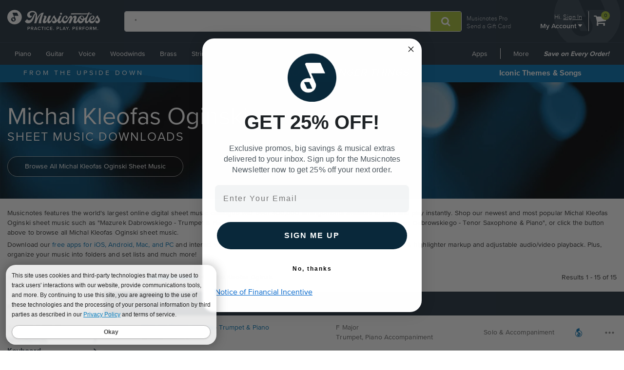

--- FILE ---
content_type: text/html; charset=utf-8
request_url: https://www.musicnotes.com/sheet-music/artist/michal-kleofas-oginski
body_size: 22961
content:

<!DOCTYPE html>


<html lang="en" class="no-js">
<head>
        <base href="https://www.musicnotes.com/" /><!--[if lte IE 6]></base><![endif]-->
        <title>Michal Kleofas Oginski Sheet Music Downloads at Musicnotes.com</title>
    
        
            <meta name="description" content="Download sheet music for Michal Kleofas Oginski. Choose from Michal Kleofas Oginski sheet music for such popular songs as Mazurek Dabrowskiego - Trumpet &#038; Piano, Mazurek Dabrowskiego - Clarinet &#038; Piano, and Mazurek Dabrowskiego - Tenor Saxophone &#038; Piano. Print instantly, or sync to our free PC, web and mobile apps." />
            <script language="javascript" type="text/javascript">var facet_url='https://www.musicnotes.com/sheet-music/artist/michal-kleofas-oginski';</script>
            <link rel="search" href="https://musicnotes.resultspage.com/opensearch.php" type="application/opensearchdescription+xml" title="Musicnotes Search"/><link rel="canonical" href="https://www.musicnotes.com/sheet-music/artist/michal-kleofas-oginski"/><meta property="og:title" content="Michal Kleofas Oginski Sheet Music Downloads at Musicnotes.com" />
                <meta property="og:type" content="website" />
                <meta property="og:url" content="https://www.musicnotes.com/sheet-music/artist/michal-kleofas-oginski" />
                <meta property="og:image" content="https://www.musicnotes.com/images/productimages/mtd/MN0252550.gif" /><script>var s_account="musicnotes";</script>
    
    <script>
        window.dataLayer = window.dataLayer || [];
        dataLayer.push({
            'adWordsRemarketingParams': { 'ecomm_prodid': '', 'ecomm_pagetype': 'search', 'ecomm_totalvalue': '', 'signed_in': 'false' }
        });
    </script>

    <!-- Start of TrueVault Code Block -->
    <script src='https://polaris.truevaultcdn.com/static/pc/DJ7J5D7NE/polaris.js'></script>
    <!-- End of TrueVault Code Block -->


<script>(function(w,l){ w[l]=w[l]||[];w[l].push({'gtm.start':new Date().getTime(),event:'gtm.js'});})(window, 'dataLayer');</script>


    
    <meta name="viewport" content="width=device-width, initial-scale=1" />
    <meta itemprop="name" content="Download Sheet Music at Musicnotes.com" />
    <meta itemprop="image" content="https://www.musicnotes.com/images2/default-share.jpg" />
    <meta property="og:type" content="website" />
    <meta property="og:title" content="Download Sheet Music at Musicnotes.com" />
    <meta property="og:site_name" content="Musicnotes.com" />
    <meta property="og:image" content="https://www.musicnotes.com/images2/default-share.jpg" />
    
    
    

<meta property="ProMembershipSku" content="" />
<meta property="ShopperProCreditCount" content="0" />
    

    
    <link rel="shortcut icon" type="image/ico" href="/favicon.ico" />
    <link href="/css2/font-awesome.min.css?v=1.1.4917.0" rel="stylesheet" />
<script src="/js3/jquery/3.6.0/jquery.min.js?v=1.1.4917.0"></script><link href="/css3/bootstrap/3.3.7/bootstrap.min.css?v=1.1.4917.0" rel="stylesheet" /><script src="/css3/bootstrap/3.3.7/bootstrap.min.js?v=1.1.4917.0"></script><script defer="" src="/js2/Musicnotes.Core.min.js?v=1.1.4917.0"></script><link as="font" crossorigin="" href="/fonts/webfonts/341624_4_0.woff2" rel="preload" type="font/woff2" /><link as="font" crossorigin="" href="/fonts/webfonts/341624_1_0.woff2" rel="preload" type="font/woff2" /><link as="font" crossorigin="" href="/fonts/webfonts/341624_2_0.woff2" rel="preload" type="font/woff2" /><link as="font" crossorigin="" href="/fonts/webfonts/341624_3_0.woff2" rel="preload" type="font/woff2" /><link as="font" crossorigin="" href="/fonts/webfonts/341624_0_0.woff2" rel="preload" type="font/woff2" /><link as="font" crossorigin="" href="/fonts/webfonts/prozima-nova-black_0.woff2" rel="preload" type="font/woff2" />
    <link href="/css2/bundles/product-page.min.css?v=1.1.4917.0" rel="stylesheet" />
    <link href="/css2/redesign.min.css?v=1.1.4917.0" rel="stylesheet" />
    
    
    <link href="/css2/search_wide.min.css" rel="stylesheet">

    

	<script type="text/javascript" src="//assets.resultspage.com/js/jquery-migrate-1.2.1.js"></script>

    <script language="javascript" type="text/javascript" src="https://musicnotes.resultspage.com/js/sli-custom.js?r=589281"></script>
        <script language="javascript" type="text/javascript" src="https://musicnotes.resultspage.com/js/sliscripts-7.1.js?r=589281"></script><script type="text/javascript" src="//assets.resultspage.com/js/sli-ajax.scripts.2.1.js"></script><link href="//www.musicnotes.com/css2/search_feature.css" rel="stylesheet">
	<link rel="stylesheet" href="https://musicnotes.resultspage.com/sli_styles_v2.css?r=589281" media="screen" type="text/css">
	
<script>
function equalizeShippableHeight( options ) {
	var new_height = 0;
	var first_item = 0;

	var elem_selector = options.element;

	var elements = jQuery(elem_selector);
	elements.each(
		function(i,n) {
			var item = jQuery(n);
			var item2 = jQuery(elements[i + 1]);
			// If this is the last item
			if ( i == (elements.size() - 1) ) {
				var title_height = item.height();
				if ( title_height > new_height) {
					new_height = title_height;
				}
				elements.slice(first_item, (i + 1)).height(new_height);
			} else {
				var top = item.offset().top;
				var top2 = item2.offset().top;
				// Is this title the largest so far ?
				var title_height = item.height();
				if ( title_height > new_height ) {
					new_height = title_height;
				}

				if ( top2 > top ) {
					elements.slice(first_item, (i + 1)).height(new_height);
					// Reset height
					new_height = 0;
					first_item = i + 1;
				}
			}
		}
	);
}
</script>

	
<script>
function initializePopover(selector, title, facet, description, positiveText, negativeText) {
    jQuery(selector).popover({
        placement: 'top',
        title: title,
        content: function() {
            var facetApplied = window.SLI._isFacetApplied('producttype', facet);
            var linkText = facetApplied ? positiveText : negativeText;
            var actionUrl = facetApplied 
                ? "javascript:SLI.removeFacets('', 'producttype', '" + facet + "')" 
                : "javascript:SLI.processFacets('', 'producttype', '" + facet + "', false)";
            var message = facetApplied ? '<b>You have already filtered by file type.</b> <br />' : '';

            return `
                ${description}
                <br /><br />
                ${message}
                <a href="${actionUrl}" class="btn btn-primary btn-popover">${linkText}</a>
            `;
        },
        html: true // Allow HTML content in the popover
    });
}
jQuery(document).ready(function() {
    initializePopover(
        ".musicnote-btn-lilnotemn", 
        "Musicnotes File", 
        "lilnotemn", 
        "Instantly printable digital sheet music plus an interactive, downloadable sheet music file.", 
        "Show All File Types", 
        "Show Only Musicnotes Files"
    );

    initializePopover(
        ".musicnote-btn-lilnotemned", 
        "Musicnotes Edition", 
        "lilnotemned", 
        "Special Edition printable sheet music and interactive file - includes rights to perform, record and print multiple copies.", 
        "Show All File Types", 
        "Show Only Musicnotes Editions"
    );

    initializePopover(
        ".musicnote-btn-lilcol", 
        "Musicnotes Collection", 
        "lilcol", 
        "A collection of several Musicnotes digital sheet music files available in one purchase for a discounted price.", 
        "Show All File Types", 
        "Show Only Musicnotes Collections"
    );

    initializePopover(
        ".musicnote-btn-marketplace", 
        "Musicnotes Marketplace", 
        "marketplace", 
        "User-arranged sheet music by talented musicians from around the world.", 
        "Show All File Types", 
        "Show Only Marketplace"
    );

    initializePopover(
        ".musicnote-btn-dmbicon", 
        "Digital Music Book", 
        "dmbicon", 
        "Instantly access digital book editions using our highly-rated desktop and mobile apps.", 
        "Show All File Types", 
        "Show Only Digital Music Books"
    );
});
// Deprecated by BU-119552
// jQuery(document).ready(function(){
// 	jQuery(".musicnote-btn-lilnotemn").popover({
// 	    placement: 'top',
// 	    title: 'Musicnotes File',
// 	    content: 'Instantly printable digital sheet music plus an interactive, downloadable sheet music file. <br /><br /> <a href="https://www.musicnotes.com/sheet-music/artist/michal-kleofas-oginski?af=producttype:lilnotemn" class="btn btn-primary btn-popover">Show Only Musicnotes Files</a>',
//         // content: 'Instantly printable digital sheet music plus an interactive, downloadable sheet music file. <br /><br /> <a href="javascript:javascript:SLI.processFacets(\'\',\'producttype\',\'lilnotemn\')" class="btn btn-primary btn-popover">Show Only Musicnotes Files</a>',
// 	    html: 'true'
// 	});

// 	jQuery(".musicnote-btn-lilnotemned").popover({
// 	    placement: 'top',
// 	    title: 'Musicnotes Edition',
//         content: 'Special Edition printable sheet music and interactive file - includes rights to perform, record and print multiple copies.<br /><br /> <a href="https://www.musicnotes.com/sheet-music/artist/michal-kleofas-oginski?af=producttype:lilnotemned" class="btn btn-primary btn-popover">Show Only Musicnotes Editions</a>',
// 	    // content: 'Special Edition printable sheet music and interactive file - includes rights to perform, record and print multiple copies <br /><br /> <a href="javascript:javascript:SLI.processFacets(\'\',\'producttype\',\'lilnotemned\')" class="btn btn-primary btn-popover">Show Only Musicnotes Editions</a>',
// 	    html: 'true'
// 	});

// 	jQuery(".musicnote-btn-lilcol").popover({
// 	    placement: 'top',
// 	    title: 'Musicnotes Collection',
// 	    content: 'A collection of several Musicnotes digital sheet music files available in one purchase for a discounted price. <br /><br /> <a href="https://www.musicnotes.com/sheet-music/artist/michal-kleofas-oginski?af=producttype:lilcol" class="btn btn-primary btn-popover">Show Only Musicnotes Collections</a>',
//         // content: 'A collection of several Musicnotes digital sheet music files available in one purchase for a discounted price. <br /><br /> <a href="javascript:javascript:SLI.processFacets(\'\',\'producttype\',\'lilcol\')" class="btn btn-primary btn-popover">Show Only Musicnotes Collections</a>',
// 	    html: 'true'
// 	});

//     jQuery(".musicnote-btn-marketplace").popover({
// 	    placement: 'top',
// 	    title: 'Musicnotes Marketplace',
//         content: 'User-arranged sheet music by talented musicians from around the world. <br /><br /> <a href="https://www.musicnotes.com/sheet-music/artist/michal-kleofas-oginski?af=producttype:marketplace" class="btn btn-primary btn-popover">Show Only Marketplace</a>',
// 	    // content: 'User-arranged sheet music by talented musicians from around the world. <br /><br /> <a href="javascript:javascript:SLI.processFacets(\'\',\'producttype\',\'marketplace\')" class="btn btn-primary btn-popover">Show Only Marketplace</a>',
// 	    html: 'true'
// 	});

//     jQuery(".musicnote-btn-dmbicon").popover({
// 	    placement: 'top',
// 	    title: 'Digital Music Book',
//         content: 'Instantly access digital book editions using our highly-rated desktop and mobile apps. <br /><br /> <a href="https://www.musicnotes.com/sheet-music/artist/michal-kleofas-oginski?af=producttype:dmbicon" class="btn btn-primary btn-popover">Show Only Digital Music Books</a>',
// 	    // content: 'Instantly access digital book editions using our highly-rated desktop and mobile apps. <br /><br /> <a href="javascript:javascript:SLI.processFacets(\'\',\'producttype\',\'dmbicon\')" class="btn btn-primary btn-popover">Show Only Digital Music Books</a>',
// 	    html: 'true'
// 	});
// });
</script>

	
<script>
function getCookie(cname) {
    var name = cname + "=";
    var ca = document.cookie.split(';');
    for(var i=0; i<ca.length; i++) {
        var c = ca[i];
        while (c.charAt(0)==' ') c = c.substring(1);
        if (c.indexOf(name) != -1) return c.substring(name.length, c.length);
    }
    return "";
}

function changeCookieInstrument (cname, cvalue, exdays){
	var current = getCookie(cname);
	var d = new Date();
    d.setTime(d.getTime() + (exdays*24*60*60*1000));
    var expires = "expires="+d.toUTCString();
	var cdomain = document.domain;
	cdomain = ".musicnotes.com"
	var name = "SearchInstr%3D";
	var ca = current.split('%2D');
	for(var i=0; i<ca.length; i++) {
        var c = ca[i];
        while (c.charAt(0)==' ') c = c.substring(1);
        if (c.indexOf(name) != -1) var toreplace = c.substring(name.length, c.length);
    }
    var newcvalue = current.replace(name+toreplace,name+cvalue);
    /*if there is no instrument info in the cookie, create it*/
    if(!newcvalue) {
    	newcvalue = name+cvalue;
    }
    else if (newcvalue.indexOf(name + cvalue) < 0) {
    	newcvalue += '%2D' + name + cvalue;
    }
    document.cookie = cname + "=" + newcvalue + "; " + expires + "; path=/; domain="+cdomain+";";
}

</script>

    

  <script>
    var SLI = SLI || {};
    SLI.searchSubmit = function(event, caller) {
      event.preventDefault ? event.preventDefault() : event.returnValue = false;
      var keyword = '';
      var extraParameters = '';
      if (caller.nodeName.match(/form/i)) {
          keyword = caller.w.value;
          if (typeof caller.from != 'undefined'){
            extraParameters = "&from=" + caller.from[0].value;
          }
      } else {
          return false;
      }
      keyword = keyword.replace(/^\s+|\s+$/g, '');
      if (keyword == '') {
          return false;
      }
      keyword = encodeURIComponent(keyword);
      var searchURL = "https://www.musicnotes.com/search/go?w=" + keyword + extraParameters;
      SLI.ajaxSearchSubmit(searchURL);
      return false;
    };
  </script>
<script src="/__ssobj/core.js+ssdomvar.js+generic-adapter.js"></script><script>
var isHumanSSTest = 0;
</script>
<script  type="text/javascript" data-sitespect="true">window.__sscf=window.__sscf||{};</script>
<script  type="text/javascript" data-sitespect="true">
window.__sscf.cf_9149185_8433503 = function() {
if (document.querySelector("#mn-navbar") && document.querySelectorAll('#mn-navbar #left-menu > li:last-of-type ul li.mn-dropdown-header').length >= 4) {
    return true;
}
}
</script>
<script  type="text/javascript" data-sitespect="true">
window.__sscf.cf_9149185  = function() {
document.querySelectorAll("#mn-navbar #left-menu > li:last-of-type ul li.mn-dropdown-header").forEach(function(anchor) {
    if (anchor && anchor.parentElement) {
        anchor.parentElement.setAttribute("ss-nav-styles", anchor.textContent.trim());
    }
});

document.querySelectorAll("#mn-navbar #left-menu > li.mn-dropdown").forEach(function (dropdown) {
    let parentAnchor = dropdown.querySelector("a:first-of-type");
    if (parentAnchor) {
        dropdown.querySelectorAll("ul a").forEach(function (childAnchor) {
            childAnchor.addEventListener("click", function () {
                let ifStyles = "";
                if (/Styles/i.test(parentAnchor.textContent)) {
                    let closestUl = childAnchor.closest("ul");
                    if (closestUl && closestUl.hasAttribute("ss-nav-styles")) {
                        ifStyles = closestUl.getAttribute("ss-nav-styles");
                        if (/(Holiday|Occasion)/i.test(ifStyles)) {
                            //SS.EventTrack.metric("navEvent");
                        }
                    }
                }
                SS.EventTrack.metric("nav" + parentAnchor.textContent + ifStyles);
            });
        });
    }
});

}
</script>

</head>
<body>
<script class="__ss_csf_data"   type="text/javascript" data-sitespect="true">!function(){var s={"metrics":[],"variations":[{"csf_apply_once":"0","custom":function() {return window.__sscf && window.__sscf.cf_9149185 && window.__sscf.cf_9149185.apply(this);},"IsMonetateTrackData":false,"id":"9149185","campaign_id":"0","css":{},"selector":"head","attributes":{},"criteria":[{"GroupNumber":"1","Pre":null,"PageCategory_ID":null,"Next":null,"script_criterion":function() {return window.__sscf && window.__sscf.cf_9149185_8433503 && window.__sscf.cf_9149185_8433503.apply(this)},"Type":"Custom","ID":"8433503"}]}],"trackdatavariations":[],"timestamps":{"9149185":"1727803693"}};if(window.SS&&SS.Require){SS.Require(function(){if(window.ss_dom_var){window.ss_dom_var.setVariations(s);if(window.ss_dom_var.setMetrics){window.ss_dom_var.setMetrics(s);}}else{window.__ss_variations=s;}});}else{if(window.ss_dom_var){window.ss_dom_var.setVariations(s);if(window.ss_dom_var.setMetrics){window.ss_dom_var.setMetrics(s);}}else{window.__ss_variations=s;}}if(s.control_sv_cv_rp_only){window.__ss_control=true;}}();</script>
    <a href="#body" class="skip-link" id="skip-to-content">Skip to main content</a>
    <!--Google Tag Manager(noscript) -->
    <!-- End Google Tag Manager (noscript) -->

    

    


  <div class="modal fade in" id="info-modal" tabindex="-1" role="dialog" aria-labelledby="infoModal" aria-hidden="false" style="display: none;">
      <div class="modal-dialog">
          <div class="modal-content">
              <div class="modal-header">
                  <button type="button" class="close" data-dismiss="modal">
                      <span aria-hidden="true">×</span>
                      <span class="sr-only">Close</span>
                  </button>
                  <h3 class="modal-title" id="myModalLabel" style="font-weight: 500;"></h3>
                  <h4 class="modal-title" id="myModalLabel" style="text-transform: uppercase;"></h4>
              </div>
              <div class="modal-body">
                  <div class="row">
                      <div class="col-sm-6">
                          <div class="sheetmusic-preview">
                              <img src="">
                          </div><div class="modal-product-sku"></div>
                      </div>
                      <div class="col-sm-6">
                          <div class="glance-text">
                              <h4 style="margin-top: 12px; margin-bottom: 5px;">
                                  At a Glance
                              </h4>
                              <p></p>
                              <p></p>
                              <p></p>
                              <p></p>
                              <div class="average-rating-wrapper"></div>
                          </div>
                          <button type="button" class="btn btn-action">
                              <p>
                                  Go To Product
                                  <span class="fa fa-chevron-right"></span>
                              </p>
                          </button>
                          <button type="button" class="btn btn-default" data-dismiss="modal" style="
                                  margin-top 8px;
                                  ">
                              Close
                          </button>
                          <div class="modal-product-sku"></div>
                      </div>
                  </div>
              </div>
          </div>
      </div>
  </div>
 


<!--NewDesign-->

<header id="header" class="dark-blue hidden-print">
    <div class="container-fluid">
        <div class="watermark">
            <img src="/images2/mn-do.svg?v=2" alt="" width="141" height="179" />
        </div>
        <div class="nav-left">
            <div class="logo-container_redesign">
                <div class="logo-container-sm_redesign" id="sm-screen-logo_redesign">
                    <a href="/" title="Musicnotes.com: Download Sheet Music" id="mnlogo">
                            <img src="/images2/mn-logo.svg?v=4" alt="Musicnotes Logo" class="mnlogo" width="190" height="49" />
                    </a>
                </div>
            </div>
        </div>
        <div class="nav-right">
            <div id="gc-link">
                    <a href="/pro/">Musicnotes Pro</a>
                <a href="/sheetmusic/gift/">Send a Gift Card</a>
            </div>
            <div id="account-block" >
                <div id="top-line">
                    <p>
                        Hi.
                            <a href="/commerce/signin.asp?si=in&amp;rc=1">Sign In</a>
                    </p>
                </div>

                <ul class="mn-nav mn-navbar-nav mn-navbar-right">

                    <li class="mn-dropdown mn-dropdown-hover">
                        <button id="bottom-line" class="account-dd mn-touch-toggle a-hoverable" aria-haspopup="true" aria-expanded="false" tabindex="0" data-mn-toggle-class="open" data-mn-toggle-target="parent" data-mn-toggle-group="nav-links">My Account <i class="fa fa-caret-down" aria-hidden="true"></i></button>
                        <ul class="mn-dropdown-menu my-account">
                            <li class="my-account-dd-header"><a href="/myaccount" id="my-account-header">My Account</a></li>
                            <li><a href="/myaccount">View My Account</a></li>
                            <li><a href="/wishlist">Wish List</a></li>
                            <li><a href="/myaccount/orders">Order History</a></li>
                            <li><a href="/mysheetmusic">Print your sheet music</a></li>
                            <li><a href="/commerce/u.asp">Preferences</a></li>
                            <li><a href="/pro">Musicnotes Pro</a></li>
                            <li><a href="/myaccount/billinginformation">Billing information</a></li>
                                                                                        <li>
                                    <ul class="multi-column">
                                        <li class="col-sm-6 half-li color-li green-li dark">
                                            <a href="/commerce/signin.asp?si=in&amp;rc=1">Sign In</a>
                                        </li>
                                        <li class="col-sm-6 half-li color-li green-li">
                                            <a href="/commerce/signin.asp?si=in&amp;rc=1">Create Account</a>
                                        </li>
                                    </ul>
                                </li>

                        </ul>
                    </li>

                </ul>
            </div>
            <div id="cart-icon">
                <div>
                    <a href="/basket" class="cart">
                        <i class="fa fa-shopping-cart" id="header-cart" aria-hidden="true"></i>
                        <span class="sr-only">View shopping cart containing </span>
                        <span class="cart-count">0</span>
                            <span class="sr-only">items.</span>
                        
                        </a>
                </div>
            </div>
        </div>

        <div class="nav-fill">




    <form name="searchform1" id="searchform1" action="https://www.musicnotes.com/search/go" onsubmit="return SLI.searchSubmit(event, this);"  method="get" role="search" >
        <div class="input-group">
            <input type="text" id="sli_search_1" name="w" placeholder="Find Sheet Music" class="form-control sli_search_box" autocomplete="off" data-provide="rac" value="*">
            <input type="hidden" name="from" value="header"/>
            <span class="input-group-btn"><input type="hidden" name="from" value="1">
                <button type="submit" class="btn-search-header" style="cursor: pointer;" aria-label="Submit Search"
                        onclick="document.getElementById('searchform1').submit(); return false;">
                    <i class="fa fa-search" aria-hidden="true"></i>
                </button>
            </span>
        </div>
    </form>

        </div>
    </div>
    <div class="sr-only">
        <a href="/accessibility/">
            View our Accessibility Statement or contact us with accessibility-related questions
        </a>
    </div>
</header>

<section id="navigation" class="dark-blue mn-navbar-close-right">
    <div class="container-fluid">

        <nav class="mn-navbar mn-navbar-default">
            <div class="mn-navbar-header">
                <button type="button" class="mn-navbar-toggle" data-mn-toggle-class="open" data-mn-toggle-target="#header, .mn-navbar-toggle">
                    <span class="sr-only">Toggle navigation</span>
                    <span class="icon-bar"></span>
                    <span class="icon-bar"></span>
                    <span class="icon-bar"></span>
                </button>
            </div>
            <div id="mn-navbar" role="navigation" aria-label="Browse By Instrument and Styles">
                <!-- left navigation -->
                <ul class="mn-nav mn-navbar-nav" id="left-menu">
                        <li class="hidden-desk half-li color-li blue-li dark">
                            <a href="/commerce/signin.asp?si=in&amp;rc=1">Sign In</a>
                        </li>
                        <li class="hidden-desk half-li color-li blue-li">
                            <a href="/commerce/signin.asp?si=in&amp;rc=1">Create Account</a>
                        </li>
                    <li class="hidden-desk">
                        <a href="/sheetmusic/gift/custom.asp?intcmp=HeaderNav:GiftCards"><span class="fa fa-gift"></span>&nbsp;&nbsp;Gift Cards</a>
                    </li>
                    <li class="hidden-desk">
                        <a href="https://help.musicnotes.com/"><span class="fa fa-question-circle"></span>&nbsp;&nbsp;Get Support</a>
                    </li>
                    <li class="mn-dropdown mn-dropdown-hover mn-dropdown-left">
                        <button class="mn-touch-toggle-mobile hidden-desk mi" aria-haspopup="true" aria-expanded="false" tabindex="0" data-mn-toggle-class="open" data-mn-toggle-group="nav-links" data-mn-toggle-target="parent">My Account</button>
                        <ul class="mn-dropdown-menu mn-dropdown-menu-left multi-column columns-2">
                            <li class="col-xs-6">

                                <ul class="mn-dropdown-multi-column">
                                    <li class="mn-dropdown-header"><a role="button" href="/myaccount">My Account</a></li>
                                    <li><a href="/myaccount">View my account</a></li>
                                    <li><a href="/wishlist">Wish List</a></li>
                                    <li><a href="/myaccount/orders">Order History</a></li>
                                    <li><a href="/mysheetmusic">Print your sheet music</a></li>
                                    <li><a href="/commerce/u.asp">Preferences</a></li>
                                    <li><a href="/pro">Musicnotes Pro</a></li>
                                    <li><a href="/myaccount/billinginformation">Billing information</a></li>
                                                                    </ul>
                            </li>
                        </ul>

                    </li>
                    <li class="mn-dropdown mn-dropdown-hover mn-dropdown-left">
                        <button class="mn-touch-toggle hidden-phone a-hoverable mi" aria-haspopup="true" aria-expanded="false" tabindex="0" data-mn-toggle-class="open" data-mn-toggle-group="nav-links" data-mn-toggle-target="parent">Piano</button>
                        <button class="mn-touch-toggle-mobile hidden-desk mi" aria-haspopup="true" aria-expanded="false" tabindex="0" data-mn-toggle-class="open" data-mn-toggle-group="nav-links" data-mn-toggle-target="parent">Piano</button>
                        <ul class="mn-dropdown-menu mn-dropdown-menu-left multi-column columns-2">
                            <li class="col-xs-6">

                                <ul class="mn-dropdown-multi-column">
                                    <li class="mn-dropdown-header"><a href="/piano/">Piano</a></li>
                                    <li><a href="/piano/easy/">Easy Piano</a></li>
                                    <li><a href="/piano/beginner-notes/">Beginner Notes</a></li>
                                    <li><a href="/piano/broadway/">Broadway</a></li>
                                    <li><a href="/piano/christian/">Christian</a></li>
                                    <li><a href="/piano/classical/">Classical</a></li>
                                    <li><a href="/piano/country/">Country</a></li>
                                    <li><a href="/landing?qscoring=hymn&isort=bestselling">Hymn</a></li>
                                    <li><a href="/piano/jazz/">Jazz</a></li>
                                    <li><a href="/piano/movietv/">Movie/TV</a></li>
                                    <li><a href="/piano/newage/">New Age</a></li>
                                    <li><a href="/sheet-music/style/pop/instrument/keyboard/piano">Pop</a></li>
                                </ul>
                                <ul class="mn-dropdown-multi-column">
                                    <li class="mn-dropdown-header"><a href="/sheet-music/instrument/keyboard/organ">Organ</a></li>
                                </ul>
                                <ul class="mn-dropdown-multi-column">
                                    <li class="col-xs-12">
                                        <a href="/sheet-music/instrument/keyboard" class="btn btn-default" >View All Keyboard</a>
                                    </li>
                                </ul>
                            </li>
                            <li class="col-xs-6">
                                <a href="https://www.musicnotes.com/search/go?isort=bestselling&lbc=musicnotes&method=and&p=Q&sli_jump=1&ts=custom-v2&uid=815117391&af=inst2%3akeyboard_piano%20inst1%3akeyboard&intcmp=Nav:Piano:solo" class="no-pad">
                                    <picture><source srcset="/s/images/topnav/sections/piano-199.webp?v=1" type="image/webp" /><source srcset="/s/images/topnav/sections/piano-199.jpg?v=1" type="image/jpeg" /><img src="/s/images/topnav/sections/piano-199.jpg?v=1" height="568" width="199" alt="Shop Solo Piano Sheet Music Now" loading="lazy"/></picture>
                                </a>
                            </li>
                        </ul>
                    </li>
                    <li class="mn-dropdown mn-dropdown-hover mn-dropdown-left">
                        <button class="mn-touch-toggle hidden-phone a-hoverable mi" aria-haspopup="true" aria-expanded="false" tabindex="0" data-mn-toggle-class="open" data-mn-toggle-group="nav-links" data-mn-toggle-target="parent">Guitar</button>
                        <button class="mn-touch-toggle-mobile hidden-desk mi" aria-haspopup="true" aria-expanded="false" tabindex="0" data-mn-toggle-class="open" data-mn-toggle-group="nav-links" data-mn-toggle-target="parent" role="button">Guitar</button>
                        <ul class="mn-dropdown-menu multi-column columns-2">
                            <li class="col-xs-6">
                                <ul class="mn-dropdown-multi-column">
                                    <li class="mn-dropdown-header"><a href="/guitartab/">Guitar</a></li>
                                    <li><a href="/landing?qnotation=Easy+Guitar+TAB&isort=bestselling">Easy Tab</a></li>
                                    <li><a href="/sheet-music/style/rock/alternative/instrumentstringsguitar">Alternative</a></li>
                                    <li><a href="/sheet-music/style/blues/instrumentstringsguitar">Blues</a></li>
                                    <li><a href="/sheet-music/style/christian/instrumentstringsguitar">Christian</a></li>
                                    <li><a href="/sheet-music/style/classical/instrumentstringsguitar">Classical</a></li>
                                    <li><a href="/sheet-music/style/country/instrumentstringsguitar">Country</a></li>
                                    <li><a href="/sheet-music/style/folk/instrumentstringsguitar">Folk</a></li>
                                    <li><a href="/sheet-music/style/movie-tv/instrumentstringsguitar">Movie/TV</a></li>
                                    <li><a href="/sheet-music/style/rb/instrument/strings/guitar">R&B</a></li>
                                    <li><a href="/sheet-music/style/rock/instrumentstringsguitar">Rock</a></li>
                                </ul>
                                <ul class="mn-dropdown-multi-column">
                                    <li class="mn-dropdown-header"><a href="/bassguitartab/">Bass Guitar</a></li>
                                    <li><a href="/sheet-music/style/rock/alternative/instrument/strings/guitar/bass-guitar">Alternative</a></li>
                                    <li><a href="/sheet-music/style/blues/instrument/strings/guitar/bass-guitar">Blues</a></li>
                                    <li><a href="/sheet-music/style/rock/funk/instrument/strings/guitar/bass-guitar">Funk</a></li>
                                    <li><a href="/sheet-music/style/rb/instrument/strings/guitar/bass-guitar">R&B</a></li>
                                    <li><a href="/sheet-music/style/rock/instrument/strings/guitar/bass-guitar">Rock</a></li>
                                </ul>
                                <ul class="mn-dropdown-multi-column">
                                    <li class="mn-dropdown-header"><a href="/ukulele/">Ukulele</a></li>
                                </ul>
                            </li>
                            <li class="col-xs-6">
                                <a href="https://www.musicnotes.com/landing?qnotation=Guitar+Tab&qnewness=30&isort=bestselling&intcmp=Nav:Guitar:New" class="no-pad">
                                    <picture><source srcset="/s/images/topnav/sections/guitar-199.webp?v=1" type="image/webp" /><source srcset="/s/images/topnav/sections/guitar-199.jpg?v=1" type="image/jpeg" /><img src="/s/images/topnav/sections/guitar-199.jpg?v=1" height="640" width="199" alt="Shop New Tab Now" loading="lazy"/></picture>
                                </a>
                            </li>
                        </ul>
                    </li>
                    <li class="mn-dropdown mn-dropdown-hover mn-dropdown-left">
                        <button class="mn-touch-toggle hidden-phone a-hoverable mi" aria-haspopup="true" aria-expanded="false" tabindex="0" data-mn-toggle-class="open" data-mn-toggle-group="nav-links" data-mn-toggle-target="parent">Voice</button>
                        <button class="mn-touch-toggle-mobile hidden-desk mi" aria-haspopup="true" aria-expanded="false" tabindex="0" data-mn-toggle-class="open" data-mn-toggle-group="nav-links" data-mn-toggle-target="parent">Voice</button>
                        <ul class="mn-dropdown-menu mn-dropdown-menu-left multi-column columns-2">
                            <li class="col-xs-6">
                                <ul class="mn-dropdown-multi-column">
                                    <li class="mn-dropdown-header"><a href="/voice/solo/">Solo / Singer Pro</a></li>
                                    <li><a href="/audition/">Audition Cuts</a></li>
                                    <li><a href="/landing/go?&isort=bestselling&method=and&view=list&af=genre1:showbroadway&qscoring=Singer%20Pro">Broadway</a></li>
                                    <li><a href="/landing/go?&isort=score&method=and&view=list&af=genre1:christian&qscoring=Singer%20Pro">Christian</a></li>
                                    <li><a href="/landing/go?&isort=score&method=and&view=list&af=genre1:classical&qscoring=Singer%20Pro">Classical</a></li>
                                    <li><a href="/landing/go?&isort=score&method=and&view=list&af=genre1:country&qscoring=Singer%20Pro">Country</a></li>
                                    <li><a href="/landing/go?&isort=score&method=and&view=list&af=genre1:jazz&qscoring=Singer%20Pro">Jazz</a></li>
                                    <li><a href="/landing/go?&isort=score&method=and&view=list&af=genre1:movietv&qscoring=Singer%20Pro">Movie/TV</a></li>
                                    <li><a href="/landing/go?&isort=score&method=and&view=list&af=genre1:pop&qscoring=Singer%20Pro">Pop</a></li>
                                </ul>
                                <ul class="mn-dropdown-multi-column">
                                    <li class="mn-dropdown-header"><a href="/choral/">Choral</a></li>
                                    <li><a href="/sheet-music/style/choral/a-cappella">A Cappella</a></li>
                                    <li><a href="/landing?qscoring=hymn&isort=bestselling">Hymn</a></li>
                                    <li><a href="/sheet-music/instrument/choir/sab-choir">SAB</a></li>
                                    <li><a href="/sheet-music/instrument/choir/satb-choir">SATB</a></li>
                                    <li><a href="/sheet-music/instrument/choir/ssa-choir">SSA</a></li>
                                    <li><a href="/sheet-music/instrument/choir/ssaa-choir">SSAA</a></li>
                                    <li><a href="/sheet-music/instrument/choir/ttbb-choir">TTBB</a></li>
                                    <li><a href="/sheet-music/instrument/choir/2-part-choir">2-Part Choir</a></li>
                                    <li><a href="/sheet-music/instrument/choir/3-part-choir">3-Part Choir</a></li>
                                    <li><a href="/sheet-music/instrument/choir/4-part-choir">4-Part Choir</a></li>
                                </ul>
                            </li>
                            <li class="col-xs-6">
                                <a href="https://www.musicnotes.com/landing?qscoring=Singer+Pro&qstyle=standards&isort=bestselling&intcmp=Nav:Voice:SoloStandards" class="no-pad">
                                    <picture><source srcset="/s/images/topnav/sections/voice-199.webp?v=1" type="image/webp" /><source srcset="/s/images/topnav/sections/voice-199.jpg?v=1" type="image/jpeg" /><img src="/s/images/topnav/sections/voice-199.jpg?v=1" height="700" width="199" alt="Shop Solo Voice Standards Sheet Music Now" loading="lazy"/></picture>
                                </a>
                            </li>
                        </ul>
                    </li>
                    <li class="mn-dropdown mn-dropdown-hover mn-dropdown-left">
                        <button class="mn-touch-toggle hidden-phone a-hoverable mi" aria-haspopup="true" aria-expanded="false" tabindex="0" data-mn-toggle-class="open" data-mn-toggle-group="nav-links" data-mn-toggle-target="parent">Woodwinds</button>
                        <button class="mn-touch-toggle-mobile hidden-desk mi" aria-haspopup="true" aria-expanded="false" tabindex="0" data-mn-toggle-class="open" data-mn-toggle-group="nav-links" data-mn-toggle-target="parent">Woodwinds</button>
                        <ul class="mn-dropdown-menu mn-dropdown-menu-left multi-column columns-3">
                            <li class="col-xs-4">
                                <ul class="mn-dropdown-multi-column">
                                    <li class="mn-dropdown-header"><a href="/flute/">Flute</a></li>
                                    <li><a href="/sheet-music/style/christian/instrument/woodwinds/flute-family/flute">Christian</a></li>
                                    <li><a href="/sheet-music/style/classical/instrument/woodwinds/flute-family/flute">Classical</a></li>
                                    <li><a href="/sheet-music/style/jazz/instrument/woodwinds/flute-family/flute">Jazz</a></li>
                                    <li><a href="/sheet-music/style/movie-tv/instrument/woodwinds/flute-family/flute">Movie/TV</a></li>
                                    <li><a href="/sheet-music/style/new-age/instrument/woodwinds/flute-family/flute">New Age</a></li>
                                    <li><a href="/sheet-music/style/pop/instrument/woodwinds/flute-family/flute">Pop</a></li>
                                </ul>
                                <ul class="mn-dropdown-multi-column">
                                    <li class="mn-dropdown-header"><a href="/clarinet/">Clarinet</a></li>
                                    <li><a href="/sheet-music/style/christian/instrument/woodwinds/clarinet">Christian</a></li>
                                    <li><a href="/sheet-music/style/classical/instrument/woodwinds/clarinet">Classical</a></li>
                                    <li><a href="/sheet-music/style/jazz/instrument/woodwinds/clarinet">Jazz</a></li>
                                    <li><a href="/sheet-music/style/movie-tv/instrument/woodwinds/clarinet">Movie/TV</a></li>
                                    <li><a href="/sheet-music/style/new-age/instrument/woodwinds/clarinet">New Age</a></li>
                                    <li><a href="/sheet-music/style/pop/instrument/woodwinds/clarinet">Pop</a></li>
                                </ul>
                                <ul class="mn-dropdown-multi-column">
                                    <li class="mn-dropdown-header"><a href="/sheet-music/instrument/woodwinds/double-reed/bassoon">Bassoon</a></li>
                                    <li><a href="/sheet-music/style/classical/instrument/woodwinds/double-reed/bassoon">Classical</a></li>
                                    <li><a href="/sheet-music/style/movie-tv/instrument/woodwinds/double-reed/bassoon">Movie/TV</a></li>
                                    <li><a href="/sheet-music/style/pop/instrument/woodwinds/double-reed/bassoon">Pop</a></li>
                                </ul>
                            </li>
                            <li class="col-xs-4">
                                <ul class="mn-dropdown-multi-column">
                                    <li class="mn-dropdown-header"><a href="/saxophone/">Saxophone</a></li>
                                    <li><a href="/sheet-music/style/christian/instrument/woodwinds/saxophone">Christian</a></li>
                                    <li><a href="/sheet-music/style/classical/instrument/woodwinds/saxophone">Classical</a></li>
                                    <li><a href="/sheet-music/style/jazz/instrument/woodwinds/saxophone">Jazz</a></li>
                                    <li><a href="/sheet-music/style/movie-tv/instrument/woodwinds/saxophone">Movie/TV</a></li>
                                    <li><a href="/sheet-music/style/pop/instrument/woodwinds/saxophone">Pop</a></li>
                                </ul>
                                <ul class="mn-dropdown-multi-column">
                                    <li class="mn-dropdown-header"><a href="/sheet-music/instrument/woodwinds/double-reed/oboe">Oboe</a></li>
                                    <li><a href="/sheet-music/style/christian/instrument/woodwinds/double-reed/oboe">Christian</a></li>
                                    <li><a href="/sheet-music/style/classical/instrument/woodwinds/double-reed/oboe">Classical</a></li>
                                    <li><a href="/sheet-music/style/jazz/instrument/woodwinds/double-reed/oboe">Jazz</a></li>
                                    <li><a href="/sheet-music/style/movie-tv/instrument/woodwinds/double-reed/oboe">Movie/TV</a></li>
                                    <li><a href="/sheet-music/style/pop/instrument/woodwinds/double-reed/oboe">Pop</a></li>
                                </ul>
                                <ul class="mn-dropdown-multi-column">
                                    <li class="mn-dropdown-header"><a href="/sheet-music/instrument/woodwinds/flute-family/recorder">Recorder</a></li>
                                </ul>
                            </li>
                            <li class="col-xs-4">
                                <a href="https://www.musicnotes.com/landing/go?isort=bestselling&lbc=musicnotes&method=and&p=Q&qnewness=45&af=inst1%3awoodwinds&intcmp=Nav:Woodwinds:New" class="no-pad">
                                    <picture><source srcset="/s/images/topnav/sections/woodwinds-201.webp?v=1" type="image/webp" /><source srcset="/s/images/topnav/sections/woodwinds-201.jpg?v=1" type="image/jpeg" /><img src="/s/images/topnav/sections/woodwinds-201.jpg?v=1" height="640" width="201" alt="Shop New Woodwind Sheet Music Now" loading="lazy"/></picture>
                                </a>
                            </li>
                        </ul>
                    </li>
                    <li class="mn-dropdown mn-dropdown-hover mn-dropdown-left">
                        <button class="mn-touch-toggle hidden-phone a-hoverable mi" aria-haspopup="true" aria-expanded="false" tabindex="0" data-mn-toggle-class="open" data-mn-toggle-group="nav-links" data-mn-toggle-target="parent">Brass</button>
                        <button class="mn-touch-toggle-mobile hidden-desk mi" aria-haspopup="true" aria-expanded="false" tabindex="0" data-mn-toggle-class="open" data-mn-toggle-group="nav-links" data-mn-toggle-target="parent">Brass</button>
                        <ul class="mn-dropdown-menu mn-dropdown-menu-left multi-column columns-3">
                            <li class="col-xs-4">
                                <ul class="mn-dropdown-multi-column">
                                    <li class="mn-dropdown-header"><a href="/sheet-music/instrument/brass/trumpet-family/trumpet">Trumpet</a></li>
                                    <li><a href="/sheet-music/style/christian/instrument/brass/trumpet-family/trumpet">Christian</a></li>
                                    <li><a href="/sheet-music/style/classical/instrument/brass/trumpet-family/trumpet">Classical</a></li>
                                    <li><a href="/sheet-music/style/jazz/instrument/brass/trumpet-family/trumpet">Jazz</a></li>
                                    <li><a href="/sheet-music/style/movie-tv/instrument/brass/trumpet-family/trumpet">Movie/TV</a></li>
                                    <li><a href="/sheet-music/style/pop/instrument/brass/trumpet-family/trumpet">Pop</a></li>
                                    <li><a href="/sheet-music/style/rock/instrument/brass/trumpet-family/trumpet">Rock</a></li>
                                </ul>
                                <ul class="mn-dropdown-multi-column">
                                    <li class="mn-dropdown-header"><a href="/sheet-music/instrument/brass/trombone">Trombone</a></li>
                                    <li><a href="/sheet-music/style/christian/instrument/brass/trombone">Christian</a></li>
                                    <li><a href="/sheet-music/style/classical/instrument/brass/trombone">Classical</a></li>
                                    <li><a href="/sheet-music/style/jazz/instrument/brass/trombone">Jazz</a></li>
                                    <li><a href="/sheet-music/style/movie-tv/instrument/brass/trombone">Movie/TV</a></li>
                                    <li><a href="/sheet-music/style/pop/instrument/brass/trombone">Pop</a></li>
                                    <li><a href="/sheet-music/style/rock/instrument/brass/trombone">Rock</a></li>
                                </ul>
                                <ul class="mn-dropdown-multi-column">
                                    <li class="mn-dropdown-header"><a href="/sheet-music/instrument/brass/french-horn">French Horn</a></li>
                                    <li><a href="/sheet-music/style/christian/instrument/brass/french-horn">Christian</a></li>
                                    <li><a href="/sheet-music/style/classical/instrument/brass/french-horn">Classical</a></li>
                                    <li><a href="/sheet-music/style/movie-tv/instrument/brass/french-horn">Movie/TV</a></li>
                                    <li><a href="/sheet-music/style/pop/instrument/brass/french-horn">Pop</a></li>
                                    <li><a href="/sheet-music/style/rock/instrument/brass/french-horn">Rock</a></li>
                                </ul>
                            </li>
                            <li class="col-xs-4">
                                <ul class="mn-dropdown-multi-column">
                                    <li class="mn-dropdown-header"><a href="/sheet-music/instrument/brass/baritone-horn">Baritone Horn</a></li>
                                    <li><a href="/sheet-music/style/christian/instrument/brass/baritone-horn">Christian</a></li>
                                    <li><a href="/sheet-music/style/classical/instrument/brass/baritone-horn">Classical</a></li>
                                    <li><a href="/sheet-music/style/movie-tv/instrument/brass/baritone-horn">Movie/TV</a></li>
                                    <li><a href="/sheet-music/style/pop/instrument/brass/baritone-horn">Pop</a></li>
                                    <li><a href="/sheet-music/style/rock/instrument/brass/baritone-horn">Rock</a></li>
                                </ul>
                                <ul class="mn-dropdown-multi-column">
                                    <li class="mn-dropdown-header"><a href="/sheet-music/instrument/brass/tuba">Tuba</a></li>
                                    <li><a href="/sheet-music/style/christian/instrument/brass/tuba">Christian</a></li>
                                    <li><a href="/sheet-music/style/classical/instrument/brass/tuba">Classical</a></li>
                                    <li><a href="/sheet-music/style/pop/instrument/brass/tuba">Pop</a></li>
                                    <li><a href="/sheet-music/style/rock/instrument/brass/tuba">Rock</a></li>
                                </ul>
                                <ul class="mn-dropdown-multi-column">
                                    <li class="col-xs-12">
                                        <a href="/sheet-music/instrument/brass" class="btn btn-default" role="button">Browse All Brass</a>
                                    </li>
                                </ul>
                            </li>
                            <li class="col-xs-4">
                                <a href="https://www.musicnotes.com/landing/go?isort=bestselling&lbc=musicnotes&method=and&p=Q&qnewness=45&af=inst1%3abrass&intcmp=Nav:Brass:New" class="no-pad">
                                    <picture><source srcset="/s/images/topnav/sections/brass-201.webp?v=1" type="image/webp" /><source srcset="/s/images/topnav/sections/brass-201.jpg?v=1" type="image/jpeg" /><img src="/s/images/topnav/sections/brass-201.jpg?v=1" height="701" width="201" alt="Shop New Brass Sheet Music Now" loading="lazy"/></picture>
                                </a>
                            </li>
                        </ul>
                    </li>
                    <li class="mn-dropdown mn-dropdown-hover mn-dropdown-left">
                        <button class="mn-touch-toggle hidden-phone a-hoverable mi" aria-haspopup="true" aria-expanded="false" tabindex="0" data-mn-toggle-class="open" data-mn-toggle-group="nav-links" data-mn-toggle-target="parent">Strings</button>
                        <button class="mn-touch-toggle-mobile hidden-desk mi" aria-haspopup="true" aria-expanded="false" tabindex="0" data-mn-toggle-class="open" data-mn-toggle-group="nav-links" data-mn-toggle-target="parent">Strings</button>
                        <ul class="mn-dropdown-menu mn-dropdown-menu-left multi-column columns-3">
                            <li class="col-xs-4">
                                <ul class="mn-dropdown-multi-column">
                                    <li class="mn-dropdown-header"><a href="/sheet-music/instrument/strings/violin-family/violin">Violin</a></li>
                                    <li><a href="/sheet-music/style/christian/instrument/strings/violin-family/violin">Christian</a></li>
                                    <li><a href="/sheet-music/style/classical/instrument/strings/violin-family/violin">Classical</a></li>
                                    <li><a href="/sheet-music/style/country/instrument/strings/violin-family/violin">Country</a></li>
                                    <li><a href="/sheet-music/style/jazz/instrument/strings/violin-family/violin">Jazz</a></li>
                                    <li><a href="/sheet-music/style/movie-tv/instrument/strings/violin-family/violin">Movie/TV</a></li>
                                    <li><a href="/sheet-music/style/new-age/instrument/strings/violin-family/violin">New Age</a></li>
                                    <li><a href="/sheet-music/style/pop/instrument/strings/violin-family/violin">Pop</a></li>
                                    <li><a href="/sheet-music/style/rock/instrument/strings/violin-family/violin">Rock</a></li>
                                </ul>
                                <ul class="mn-dropdown-multi-column">
                                    <li class="mn-dropdown-header"><a href="/sheet-music/instrument/strings/violin-family/cello">Cello</a></li>
                                    <li><a href="/sheet-music/style/christian/instrument/strings/violin-family/cello">Christian</a></li>
                                    <li><a href="/sheet-music/style/classical/instrument/strings/violin-family/cello">Classical</a></li>
                                    <li><a href="/sheet-music/style/jazz/instrument/strings/violin-family/cello">Jazz</a></li>
                                    <li><a href="/sheet-music/style/movie-tv/instrument/strings/violin-family/cello">Movie/TV</a></li>
                                    <li><a href="/sheet-music/style/new-age/instrument/strings/violin-family/cello">New Age</a></li>
                                    <li><a href="/sheet-music/style/pop/instrument/strings/violin-family/cello">Pop</a></li>
                                    <li><a href="/sheet-music/style/rock/instrument/strings/violin-family/cello">Rock</a></li>
                                </ul>
                            </li>
                            <li class="col-xs-4">
                                <ul class="mn-dropdown-multi-column">
                                    <li class="mn-dropdown-header"><a href="/sheet-music/instrument/strings/violin-family/viola">Viola</a></li>
                                    <li><a href="/sheet-music/style/christian/instrument/strings/violin-family/viola">Christian</a></li>
                                    <li><a href="/sheet-music/style/classical/instrument/strings/violin-family/viola">Classical</a></li>
                                    <li><a href="/sheet-music/style/jazz/instrument/strings/violin-family/viola">Jazz</a></li>
                                    <li><a href="/sheet-music/style/movie-tv/instrument/strings/violin-family/viola">Movie/TV</a></li>
                                    <li><a href="/sheet-music/style/pop/instrument/strings/violin-family/viola">Pop</a></li>
                                </ul>
                                <ul class="mn-dropdown-multi-column">
                                    <li class="mn-dropdown-header"><a href="/sheet-music/instrument/strings/violin-family/double-bass">Double Bass</a></li>
                                    <li><a href="/sheet-music/style/christian/instrument/strings/violin-family/double-bass">Christian</a></li>
                                    <li><a href="/sheet-music/style/classical/instrument/strings/violin-family/double-bass">Classical</a></li>
                                    <li><a href="/sheet-music/style/jazz/instrument/strings/violin-family/double-bass">Jazz</a></li>
                                    <li><a href="/sheet-music/style/movie-tv/instrument/strings/violin-family/double-bass">Movie/TV</a></li>
                                    <li><a href="/sheet-music/style/pop/instrument/strings/violin-family/double-bass">Pop</a></li>
                                    <li><a href="/sheet-music/style/rock/instrument/strings/violin-family/double-bass">Rock</a></li>
                                </ul>
                                <ul class="mn-dropdown-multi-column">
                                    <li class="mn-dropdown-header"><a href="/sheet-music/instrument/strings/violin-family/fiddle">Fiddle</a></li>
                                </ul>
                                <ul class="mn-dropdown-multi-column">
                                    <li class="col-xs-12">
                                        <a href="/sheet-music/instrument/strings/violin-family" class="btn btn-default" role="button">Browse All Strings</a>
                                    </li>
                                </ul>
                            </li>
                            <li class="col-xs-4">
                                <a href="https://www.musicnotes.com/landing/go?isort=bestselling&lbc=musicnotes&method=and&p=Q&qnewness=45&af=inst2%3astrings_violinfamily%20inst1%3astrings&intcmp=Nav:Strings:New" class="no-pad">
                                    <picture><source srcset="/s/images/topnav/sections/strings-201.webp?v=1" type="image/webp" /><source srcset="/s/images/topnav/sections/strings-201.jpg?v=1" type="image/jpeg" /><img src="/s/images/topnav/sections/strings-201.jpg?v=1" height="620" width="201" alt="Shop New Strings Sheet Music Now" loading="lazy"/></picture>
                                </a>
                            </li>
                        </ul>
                    </li>
                    <li class="mn-navbar-divider" aria-hidden="true">
                    </li>
                    <li class="mn-dropdown mn-dropdown-hover">
                        <button class="mn-touch-toggle hidden-phone a-hoverable mi" aria-haspopup="true" aria-expanded="false" tabindex="0" data-mn-toggle-class="open" data-mn-toggle-group="nav-links" data-mn-toggle-target="parent">Styles</button>
                        <button class="mn-touch-toggle-mobile hidden-desk mi" aria-haspopup="true" aria-expanded="false" tabindex="0" data-mn-toggle-class="open" data-mn-toggle-group="nav-links" data-mn-toggle-target="parent">Styles</button>
                        <ul class="mn-dropdown-menu multi-column columns-2">
                            <li class="col-xs-5">
                                <ul class="mn-dropdown-multi-column">
                                    <li class="mn-dropdown-header"><a href="/genre/">Genre</a></li>
                                    <li><a href="/sheet-music/style/show-broadway">Broadway</a></li>
                                    <li><a href="/sheet-music/style/blues">Blues</a></li>
                                    <li><a href="/sheet-music/style/christian">Christian</a></li>
                                    <li><a href="/sheet-music/style/classical">Classical</a></li>
                                    <li><a href="/sheet-music/style/country">Country</a></li>
                                    <li><a href="/sheet-music/style/folk">Folk</a></li>
                                    <li><a href="/landing?qscoring=hymn&isort=bestselling">Hymn</a></li>
                                    <li><a href="/sheet-music/style/jazz">Jazz</a></li>
                                    <li><a href="/sheet-music/style/movie-tv">Movie/TV</a></li>
                                    <li><a href="/sheet-music/style/new-age">New Age</a></li>
                                    <li><a href="/sheet-music/style/pop">Pop</a></li>
                                    <li><a href="/sheet-music/style/rock">Rock</a></li>
                                </ul>
                                <ul class="mn-dropdown-multi-column">
                                    <li class="mn-dropdown-header"><a href="/occasion/">Occasion</a></li>
                                    <li><a href="/sheet-music/style/holiday-and-special-occasion/birthday">Birthday</a></li>
                                    <li><a href="/sheet-music/style/holiday-and-special-occasion/funeral">Funeral/Memorial</a></li>
                                    <li><a href="/sheet-music/style/holiday-and-special-occasion/graduation">Graduation</a></li>
                                    <li><a href="/wedding-sheet-music/">Wedding</a></li>
                                </ul>
                            </li>
                            <li class="col-xs-7 col-accent">
                                <ul class="mn-dropdown-multi-column">
                                    <li class="mn-dropdown-header"><a href="/holiday/">Holiday</a></li>
                                    <li><a href="/christmas-sheet-music/">Christmas</a></li>
                                    <li><a href="/easter-sheet-music/">Easter</a></li>
                                    <li><a href="/sheet-music/style/holiday-and-special-occasion/fathers-day">Father's Day</a></li>
                                    <li><a href="/halloween-sheet-music/">Halloween</a></li>
                                    <li><a href="/hanukkah-sheet-music/">Hanukkah</a></li>
                                    <li><a href="/sheet-music/style/holiday-and-special-occasion/mothers-day">Mother's Day</a></li>
                                    <li><a href="/patriotic-sheet-music/">Patriotic</a></li>
                                    <li><a href="/irish-sheet-music/">St. Patrick's Day</a></li>
                                </ul>
                                <ul class="mn-dropdown-multi-column">
                                    <li class="mn-dropdown-header"><a href="/decade/">Decade</a></li>
                                    <li><a href="/sheet-music/decade/2000s">2000</a></li>
                                    <li><a href="/sheet-music/decade/1990s">1990</a></li>
                                    <li><a href="/sheet-music/decade/1980s">1980</a></li>
                                    <li><a href="/sheet-music/decade/1970s">1970</a></li>
                                    <li><a href="/sheet-music/decade/1960s">1960</a></li>
                                    <li><a href="/sheet-music/decade/1950s">1950</a></li>
                                </ul>
                            </li>
                        </ul>
                    </li>
                </ul>
                <!-- right navigation -->
                <ul class="mn-nav mn-navbar-nav mn-navbar-right mn-nav-secondary" id="right-menu">
                    <li class="mn-dropdown mn-dropdown-hover">
                        <button class="mn-touch-toggle hidden-phone a-hoverable mi" aria-haspopup="true" aria-expanded="false" tabindex="0" data-mn-toggle-class="open" data-mn-toggle-group="nav-links" data-mn-toggle-target="parent">Apps</button>
                        <button class="mn-touch-toggle-mobile hidden-desk mi" aria-haspopup="true" aria-expanded="false" tabindex="0" data-mn-toggle-class="open" data-mn-toggle-group="nav-links" data-mn-toggle-target="parent">Apps</button>
                        <ul class="mn-dropdown-menu">
                            <li><a href="/apps/ios/">iOS</a></li>
                            <li><a href="/apps/android/">Android</a></li>
                            <li><a href="/apps/mac/">Mac</a></li>
                            <li><a href="/apps/windows/">Windows</a></li>
                            <li><a href="/app/">Web</a></li>
                        </ul>
                    </li>
                    <li class="mn-navbar-divider" aria-hidden="true"></li>
                    <li class="mn-dropdown mn-dropdown-hover">
                        <button id="more-link" class="mn-touch-toggle hidden-phone a-hoverable mi" aria-haspopup="true" aria-expanded="false" tabindex="0" data-mn-toggle-class="open" data-mn-toggle-group="nav-links" data-mn-toggle-target="parent">More<span class="sr-only"> Common Links</span></button>
                        <button id="more-link-mobile" class="mn-touch-toggle-mobile hidden-desk mi" aria-haspopup="true" aria-expanded="false" tabindex="0" data-mn-toggle-class="open" data-mn-toggle-group="nav-links" data-mn-toggle-target="parent">More<span class="sr-only"> Common Links</span></button>
                        <ul class="mn-dropdown-menu">
                            <li><a href="/about/">About</a></li>
                            <li>
                                    <a href="/pro/">Musicnotes Pro</a>
                            </li>
                            <li><a href="/features/promo/sale/">Sales and Promotions</a></li>
                            <li><a href="/free/">Free Sheet Music</a></li>
                            <li><a href="/signatureartists/">SIGNATURE ARTIST&reg;</a></li>
                            <li><a href="/blog/">The Musicnotes Blog</a></li>
                            <li><a href="/marketplace/">Marketplace</a></li>
                            <li><a href="/competition/">Competition</a></li>
                        </ul>
                    </li>
                    <li class="mn-nav-promo mn-dropdown mn-dropdown-hover">
                        <button class="mn-touch-toggle hidden-phone a-hoverable mi" aria-haspopup="true" aria-expanded="false" tabindex="0" data-mn-toggle-class="open" data-mn-toggle-group="nav-links" data-mn-toggle-target="parent"><i><strong>Save on Every Order!</strong></i></button>
                        <button class="mn-touch-toggle-mobile hidden-desk mi" aria-haspopup="true" aria-expanded="false" tabindex="0" data-mn-toggle-class="open" data-mn-toggle-group="nav-links" data-mn-toggle-target="parent"><i><strong>Save on Every Order!</strong></i></button>
                        <div class="row light-gray mn-dropdown-menu multi-column columns-2">
                            <div class="col-xs-3">
                                <div class="large-promo-text">
                                    Save 25%
                                </div>
                            </div>
                            <div class="col-xs-9">
                                <div class="row">
                                    <div class="col-xs-12">
                                        <div class="top-line">
                                            Musicnotes Pro Premium
                                        </div>
                                    </div>
                                    <div class="col-xs-12">
                                        <div class="promo-snippet">
                                            OVER 100 TITLES PER YEAR
                                        </div>
                                    </div>
                                    <div class="col-xs-12">
                                        <div class="promo-summary">
                                            Become a Musicnotes Pro - Premium member today and receive over 100 titles per year plus take 25% off all digital sheet music purchases and get PDFs included with every song!
                                        </div>
                                    </div>
                                    <div class="col-xs-12">
                                        <div class="bottom-line">

                                            <a href="/pro/">
                                                Join Now >
                                            </a>


                                        </div>
                                    </div>
                                </div>
                            </div>
                        </div>
                    </li>
                </ul>
            </div>
        </nav>
    </div>
</section>
<div class="mn-site-overlay mn-touch-toggle-mobile" data-mn-toggle-class="open" data-mn-toggle-group="nav-links" data-mn-toggle-target="parent"></div>


<section id="top-promo-bar">
    <a style="color:white;" href="http://www.musicnotes.com/sheet-music/show/stranger-things">
        <div class="content-wrapper container-fluid">

            <div class="col-sm-3 side-promo left" style="color:white;">
                From the Upside Down
            </div>

            <div id="deal-header" class="col-sm-6 center-promo" style="color:white;">
                Play Music from <strong>Stranger Things</strong>
            </div>

            <div class="col-sm-3 side-promo right" style="color:white;">
                <p style="color:white;font-weight:bold;" id="demo">
                    Iconic Themes & Songs
                </p>
            </div>

        </div>
    </a>
</section>


    

    
    <!-- Added section around the body. Will eventually remove when all pages use sections -->
    <section class="clearfix" id="body" tabindex="-1">
        

<!--BEGIN SEARCH RESULTS-->

<!-- Start SLI Content-->

<div data-sli-selector="top-header-container">
<div class="sli-artist-page-header">
        <div class="container-fluid">
            <div class="row d-flex">
                

                <div class="col-sm-10 sli-artist-header-right">
                    <div class="artist-header-text">
                        <div id="sli_page_heading" data-sli-selector="page-heading">
<h1>Michal Kleofas Oginski<span class="sli_page_heading_sheetmusic"> Sheet Music Downloads</span></h1></div>
                        
                        <a class="btn btn-search-artist" onclick="window.location.href='https://www.musicnotes.com/search/go?af=%20artist%3amichal_kleofas_oginski&#038;lbc=musicnotes&#038;method=and&#038;p=Q&#038;uid=935973086&#038;w=*&#038;cnt=300'">Browse All Michal Kleofas Oginski Sheet Music</a>
                    </div>
                </div>
            </div>
        </div>
    </div>
    <div class="container-fluid sli-artist-text">
        <div id="sli_page_description" data-sli-selector="page-description"><p>Musicnotes features the world's largest online digital sheet music catalogue with over 400,000 arrangements available to print and play instantly. Shop our newest and most popular Michal Kleofas Oginski sheet music such as <span>"Mazurek Dabrowskiego - Trumpet & Piano"</span>, <span>"Mazurek Dabrowskiego - Clarinet & Piano"</span> and <span>"Mazurek Dabrowskiego - Tenor Saxophone & Piano"</span>, or click the button above to browse all Michal Kleofas Oginski sheet music.</p>
        <p class="sli_desc_under">Download our <a href="https://www.musicnotes.com/apps">free apps for iOS, Android, Mac, and PC</a> and interact with your sheet music anywhere with in-app transposition, text & highlighter markup and adjustable audio/video playback. Plus, organize your music into folders and set lists and much more!</p></div>
    </div></div>
  <div class="container-fluid">
    <div class="row"><div data-sli-selector="facet-container">
<div class="col-md-2 col-lg-2" id="search-filter-main">
    
    <div class="search-filter-left" style="margin: 10px 0px">
        <p style="font-size:12px;">Select your preferred instrument:</p>
        <select class="form-control" onchange="changeCookieInstrument('Musicnotes_Search',this.value,365);location.reload();" autocomplete="off">
    <option value="">No Preference</option>
    <option value="cello">Cello</option><option value="clarinet">Clarinet</option><option value="flute">Flute</option><option value="french horn">French Horn</option><option value="piano">Piano</option><option value="saxophone">Saxophone</option><option value="trombone">Trombone</option><option value="trumpet">Trumpet</option><option value="voice">Voice</option></select>
    </div>
    <div class="search-filter-left" style="margin: 10px 0px">
        <p style="font-size:12px;">Filter by Album:</p>
        
    </div><div class="sli-facets-wrapper">
        
<div class="sli-facet-wrapper">
        <h4 class="category-title">Instrument</h4>
        <div class="panel-group" id="accordion">
            
    
    
    

            

<div class="panel panel-default">
    <!-- here filter back  filter-back -->
    <div class="panel-heading"><h4 class="sli_lvl-1-filter">
            <a data-sli-test="facetlink" href="https://www.musicnotes.com/sheet-music/artist/michal-kleofas-oginski/instrument/woodwinds" >Woodwinds</a>
        </h4></div></div>

<div class="panel panel-default">
    <!-- here filter back  filter-back -->
    <div class="panel-heading"><h4 class="sli_lvl-1-filter">
            <a data-sli-test="facetlink" href="https://www.musicnotes.com/sheet-music/artist/michal-kleofas-oginski/instrument/keyboard" >Keyboard</a>
        </h4></div></div>

<div class="panel panel-default">
    <!-- here filter back  filter-back -->
    <div class="panel-heading"><h4 class="sli_lvl-1-filter">
            <a data-sli-test="facetlink" href="https://www.musicnotes.com/sheet-music/artist/michal-kleofas-oginski/instrument/brass" >Brass</a>
        </h4></div></div>

<div class="panel panel-default">
    <!-- here filter back  filter-back -->
    <div class="panel-heading"><h4 class="sli_lvl-1-filter">
            <a data-sli-test="facetlink" href="https://www.musicnotes.com/sheet-music/artist/michal-kleofas-oginski/instrument/strings" >Strings</a>
        </h4></div></div>

<div class="panel panel-default">
    <!-- here filter back  filter-back -->
    <div class="panel-heading"><h4 class="sli_lvl-1-filter">
            <a data-sli-test="facetlink" href="https://www.musicnotes.com/sheet-music/artist/michal-kleofas-oginski/instrument/voice" >Voice</a>
        </h4></div></div>
            <div class="inst1">
            
    

    

    


            </div>
        </div>
    </div>
<div class="sli-facet-wrapper">
        <h4 class="category-title">Scoring</h4>
        <div class="panel-group" id="accordion">
            
    
    
    

            

<div class="panel panel-default">
    <!-- here filter back  filter-back -->
    <div class="panel-heading"><h4 class="sli_lvl-1-filter">
            <a data-sli-test="facetlink" href="https://www.musicnotes.com/sheet-music/artist/michal-kleofas-oginski/scoring/solo-and-accomp" rel="nofollow">Solo & Accomp.</a>
        </h4></div></div>

<div class="panel panel-default">
    <!-- here filter back  filter-back -->
    <div class="panel-heading"><h4 class="sli_lvl-1-filter">
            <a data-sli-test="facetlink" href="https://www.musicnotes.com/sheet-music/artist/michal-kleofas-oginski/scoring/ensemble" rel="nofollow">Ensemble</a>
        </h4></div></div>

<div class="panel panel-default">
    <!-- here filter back  filter-back -->
    <div class="panel-heading"><h4 class="sli_lvl-1-filter">
            <a data-sli-test="facetlink" href="https://www.musicnotes.com/sheet-music/artist/michal-kleofas-oginski/scoring/instr-solo" rel="nofollow">Instr. Solo</a>
        </h4></div></div>
            <div class="scor1">
            
    

    

    


            </div>
        </div>
    </div>
<div class="sli-facet-wrapper">
        <h4 class="category-title">Genre</h4>
        <div class="panel-group" id="accordion">
            
    
    
    

            

<div class="panel panel-default">
    <!-- here filter back  filter-back -->
    <div class="panel-heading"><h4 class="sli_lvl-1-filter">
            <a data-sli-test="facetlink" href="https://www.musicnotes.com/sheet-music/artist/michal-kleofas-oginski/style/holiday-and-special-occasion" >Holiday & Special Occasion</a>
        </h4></div></div>

<div class="panel panel-default">
    <!-- here filter back  filter-back -->
    <div class="panel-heading"><h4 class="sli_lvl-1-filter">
            <a data-sli-test="facetlink" href="https://www.musicnotes.com/sheet-music/artist/michal-kleofas-oginski/style/new-age" >New Age</a>
        </h4></div></div>

<div class="panel panel-default">
    <!-- here filter back  filter-back -->
    <div class="panel-heading"><h4 class="sli_lvl-1-filter">
            <a data-sli-test="facetlink" href="https://www.musicnotes.com/sheet-music/artist/michal-kleofas-oginski/style/sports-athletics" >Sports/Athletics</a>
        </h4></div></div>

<div class="panel panel-default">
    <!-- here filter back  filter-back -->
    <div class="panel-heading"><h4 class="sli_lvl-1-filter">
            <a data-sli-test="facetlink" href="https://www.musicnotes.com/sheet-music/artist/michal-kleofas-oginski/style/traditional" >Traditional</a>
        </h4></div></div>

<div class="panel panel-default">
    <!-- here filter back  filter-back -->
    <div class="panel-heading"><h4 class="sli_lvl-1-filter">
            <a data-sli-test="facetlink" href="https://www.musicnotes.com/sheet-music/artist/michal-kleofas-oginski/style/world" >World</a>
        </h4></div></div>
            <div class="genre1">
            
    

    

    


            </div>
        </div>
    </div>

    </div>

</div></div><div class="col-sm-12 col-md-10 col-lg-10" id="search-results-list" >
        <div id="top-of-results-container">
          <div class="row" data-sli-selector="bct-container">
<div class="col-sm-12" id="page-info-wrapper">
    <div id="page-info-text"><span class="sli_bct_search_results" itemscope="" itemtype="https://schema.org/BreadcrumbList">Products in&nbsp;<span itemtype="https://schema.org/ListItem" itemscope="true" itemprop="itemListElement">
                <meta itemprop="position" content="1" />
                <a href="https://www.musicnotes.com/search/go?isort=globalpop&method=and&p=Q&ts=custom-v2&uid=935973086&view=list&w=*" rel="nofollow" itemprop="item">
                    <span class="sli_bct_keyword strong-tag" itemprop="name">All Sheet Music</span>
                </a>
                </span>
                <span class="sli_bct_separator">></span>
    <span itemtype="https://schema.org/ListItem" itemscope="true" itemprop="itemListElement">
            <meta itemprop="position" content="2" /><a style="pointer-events: none; cursor: default;" href="javascript:window.location.href" rel="nofollow" itemprop="item">
        <span class="sli_bct_keyword" itemprop="name">Michal Kleofas Oginski</span>
    </a></span></li></span><span style="float: right;">Results 1 - 15 of 15 </span>
    </div>
</div></div>
        </div> <!-- end id="top-of-results-container" -->
        <div class="row light-default" data-sli-selector="newest-product-container">
</div>
        <div class="row light-default" id="sheet_results">
          <div data-sli-selector="sli-table-heading-container">
<div class="newest-music-wrapper">
    <div class="row">
        <div class="col-sm-12">
            <h2>Most Popular Michal Kleofas Oginski Sheet Music</h2>
        </div>
    </div>
</div></div><table class="table table-hover">
            <!-- <thead data-sli-selector="table-header-container">

    <tr>
        <td id="info-cell" colspan="1"></td>
        <td class="colTitle">
            <a class="sortby sli_title">Title</a>
            
            
        </td>
        <td id="artist-cell">
            <a class="sortby">Artist or Show</a>
            
            
        </td>
        <td id="scoring-cell">
            <a class="sortby">Scoring</a>
            
            
        </td>
        <td id="type-cell">
            <a class="sortby">Type</a>
        </td>
        <td id="more-cell">
        </td>
        
    </tr>

</thead> -->
              <tbody data-sli-selector="products-container">
<tr class="result-row">
<noscript><a href="https://www.musicnotes.com/sheetmusic/brooks-holmes/mazurek-dabrowskiego-trumpet-piano/MN0252550">Mazurek Dabrowskiego - Trumpet & Piano</a></noscript><!-- Champ Link --><td class="info-icons">
<div style="display:none" id="modal-info-MN0252550" data-prod-title="Mazurek Dabrowskiego - Trumpet & Piano" data-prod-artist="Brooks Holmes" data-prod-scoring="Solo & Accompaniment" data-prod-instruments="Trumpet, Piano Accompaniment" data-prod-key="F Major" data-prod-image="https://www.musicnotes.com/images/productimages/mtd/MN0252550.gif" data-prod-url="https://www.musicnotes.com/search/go?p=R&ts=custom-v2&uid=935973086&w=*&method=and&sid=2&isort=globalpop&rsc=GDtc:cEQ:toIw7lm&url=https%3a%2f%2fwww.musicnotes.com%2fsheetmusic%2fbrooks-holmes%2fmazurek-dabrowskiego-trumpet-piano%2fMN0252550" data-prod-type=""></div>
<div id="modal-info-rating-MN0252550" style="display:none;"></div>
<button class="btn btn-info" data-toggle="modal" data-target="#info-modal" onclick="sliPopulateQuickview('MN0252550');">
    <img src="https://www.musicnotes.com/images2/universal_icons/universal-info-icon.png">
</button>
</td>
    <td class="result-text" onclick="JavaScript:window.location.href='https://www.musicnotes.com/sheetmusic/brooks-holmes/mazurek-dabrowskiego-trumpet-piano/MN0252550';" title="Mazurek Dabrowskiego - Trumpet & Piano">
        <a href="https://www.musicnotes.com/sheetmusic/brooks-holmes/mazurek-dabrowskiego-trumpet-piano/MN0252550">Mazurek Dabrowskiego - Trumpet & Piano</a>
        <p class="result-text" onclick="JavaScript:window.location.href='https://www.musicnotes.com/sheetmusic/brooks-holmes/mazurek-dabrowskiego-trumpet-piano/MN0252550';" title="Brooks Holmes">Brooks Holmes</p>
    </td>

    <td>
        <p class="result-text" onclick="JavaScript:window.location.href='https://www.musicnotes.com/sheetmusic/brooks-holmes/mazurek-dabrowskiego-trumpet-piano/MN0252550';" title="F Major">F Major</p>
        <p class="result-text" onclick="JavaScript:window.location.href='https://www.musicnotes.com/sheetmusic/brooks-holmes/mazurek-dabrowskiego-trumpet-piano/MN0252550';" title="Trumpet, Piano Accompaniment">Trumpet, Piano Accompaniment</p>
    </td>

    <td>
        <p class="result-text" onclick="JavaScript:window.location.href='https://www.musicnotes.com/sheetmusic/brooks-holmes/mazurek-dabrowskiego-trumpet-piano/MN0252550';" title="Solo & Accompaniment">Solo & Accompaniment</p>
    </td>

    <td class="type-icon">
    <button class="btn btn-mn-type musicnote-btn-lilnotemn" type="button" data-toggle="popover" data-trigger="focus" >
        <img src="//www.musicnotes.com/images2/universal_icons/lilnotemn.gif" title="/images2/universal_icons/lilnotemn.gif">
    </button>
    <div style="display:none" id="musicnote-MN0252550" class="musicnote-info"></div>
</td>
    <td class="dropdown">
<a style="font-size: 19px; color: gray;" class="actionButton" data-toggle="dropdown" href="#">•••</a>
<ul id="contextMenu" class="dropdown-menu pull-right" role="menu">
    <li><a tabindex="-1" href="https://www.musicnotes.com/sheet-music/artist/michal-kleofas-oginski?restrict=qtitle:Mazurek%20Dabrowskiego%20-%20Trumpet%20%26%20Piano">Filter by this Title</a></li>
    <li><a tabindex="-1" href="https://www.musicnotes.com/sheet-music/artist/michal-kleofas-oginski?restrict=qartist:Brooks%20Holmes">Filter by this Artist/Show</a></li>
    <li><a tabindex="-1" href="https://www.musicnotes.com/sheet-music/artist/michal-kleofas-oginski?restrict=iscoring:Solo%20%26%20Accompaniment">Filter by this Scoring</a></li>
    <hr>
    <li><a tabindex="-1" href="https://www.musicnotes.com/sheet-music/artist/michal-kleofas-oginski?w=Mazurek%20Dabrowskiego%20-%20Trumpet%20%26%20Piano">More with this Title</a></li>
    <li><a tabindex="-1" href="https://www.musicnotes.com/sheet-music/artist/michal-kleofas-oginski?w=Brooks%20Holmes">More from this Artist/Show</a></li>
    <li><a tabindex="-1" href="https://www.musicnotes.com/sheet-music/artist/michal-kleofas-oginski?filter=Solo%20%26%20Accompaniment&w=*&scoring=1">More with this Scoring</a></li>
</ul>
</td>
    </tr>

<tr class="result-row">
<noscript><a href="https://www.musicnotes.com/sheetmusic/brooks-holmes/mazurek-dabrowskiego-clarinet-piano/MN0252551">Mazurek Dabrowskiego - Clarinet & Piano</a></noscript><!-- Champ Link --><td class="info-icons">
<div style="display:none" id="modal-info-MN0252551" data-prod-title="Mazurek Dabrowskiego - Clarinet & Piano" data-prod-artist="Brooks Holmes" data-prod-scoring="Solo & Accompaniment" data-prod-instruments="Clarinet, Piano Accompaniment" data-prod-key="Bb Major" data-prod-image="https://www.musicnotes.com/images/productimages/mtd/MN0252551.gif" data-prod-url="https://www.musicnotes.com/search/go?p=R&ts=custom-v2&uid=935973086&w=*&method=and&sid=2&isort=globalpop&rsc=2Q74vB22csBeC-Tq&url=https%3a%2f%2fwww.musicnotes.com%2fsheetmusic%2fbrooks-holmes%2fmazurek-dabrowskiego-clarinet-piano%2fMN0252551" data-prod-type=""></div>
<div id="modal-info-rating-MN0252551" style="display:none;"></div>
<button class="btn btn-info" data-toggle="modal" data-target="#info-modal" onclick="sliPopulateQuickview('MN0252551');">
    <img src="https://www.musicnotes.com/images2/universal_icons/universal-info-icon.png">
</button>
</td>
    <td class="result-text" onclick="JavaScript:window.location.href='https://www.musicnotes.com/sheetmusic/brooks-holmes/mazurek-dabrowskiego-clarinet-piano/MN0252551';" title="Mazurek Dabrowskiego - Clarinet & Piano">
        <a href="https://www.musicnotes.com/sheetmusic/brooks-holmes/mazurek-dabrowskiego-clarinet-piano/MN0252551">Mazurek Dabrowskiego - Clarinet & Piano</a>
        <p class="result-text" onclick="JavaScript:window.location.href='https://www.musicnotes.com/sheetmusic/brooks-holmes/mazurek-dabrowskiego-clarinet-piano/MN0252551';" title="Brooks Holmes">Brooks Holmes</p>
    </td>

    <td>
        <p class="result-text" onclick="JavaScript:window.location.href='https://www.musicnotes.com/sheetmusic/brooks-holmes/mazurek-dabrowskiego-clarinet-piano/MN0252551';" title="Bb Major">Bb Major</p>
        <p class="result-text" onclick="JavaScript:window.location.href='https://www.musicnotes.com/sheetmusic/brooks-holmes/mazurek-dabrowskiego-clarinet-piano/MN0252551';" title="Clarinet, Piano Accompaniment">Clarinet, Piano Accompaniment</p>
    </td>

    <td>
        <p class="result-text" onclick="JavaScript:window.location.href='https://www.musicnotes.com/sheetmusic/brooks-holmes/mazurek-dabrowskiego-clarinet-piano/MN0252551';" title="Solo & Accompaniment">Solo & Accompaniment</p>
    </td>

    <td class="type-icon">
    <button class="btn btn-mn-type musicnote-btn-lilnotemn" type="button" data-toggle="popover" data-trigger="focus" >
        <img src="//www.musicnotes.com/images2/universal_icons/lilnotemn.gif" title="/images2/universal_icons/lilnotemn.gif">
    </button>
    <div style="display:none" id="musicnote-MN0252551" class="musicnote-info"></div>
</td>
    <td class="dropdown">
<a style="font-size: 19px; color: gray;" class="actionButton" data-toggle="dropdown" href="#">•••</a>
<ul id="contextMenu" class="dropdown-menu pull-right" role="menu">
    <li><a tabindex="-1" href="https://www.musicnotes.com/sheet-music/artist/michal-kleofas-oginski?restrict=qtitle:Mazurek%20Dabrowskiego%20-%20Clarinet%20%26%20Piano">Filter by this Title</a></li>
    <li><a tabindex="-1" href="https://www.musicnotes.com/sheet-music/artist/michal-kleofas-oginski?restrict=qartist:Brooks%20Holmes">Filter by this Artist/Show</a></li>
    <li><a tabindex="-1" href="https://www.musicnotes.com/sheet-music/artist/michal-kleofas-oginski?restrict=iscoring:Solo%20%26%20Accompaniment">Filter by this Scoring</a></li>
    <hr>
    <li><a tabindex="-1" href="https://www.musicnotes.com/sheet-music/artist/michal-kleofas-oginski?w=Mazurek%20Dabrowskiego%20-%20Clarinet%20%26%20Piano">More with this Title</a></li>
    <li><a tabindex="-1" href="https://www.musicnotes.com/sheet-music/artist/michal-kleofas-oginski?w=Brooks%20Holmes">More from this Artist/Show</a></li>
    <li><a tabindex="-1" href="https://www.musicnotes.com/sheet-music/artist/michal-kleofas-oginski?filter=Solo%20%26%20Accompaniment&w=*&scoring=1">More with this Scoring</a></li>
</ul>
</td>
    </tr>

<tr class="result-row">
<noscript><a href="https://www.musicnotes.com/sheetmusic/brooks-holmes/mazurek-dabrowskiego-tenor-saxophone-piano/MN0252552">Mazurek Dabrowskiego - Tenor Saxophone & Piano</a></noscript><!-- Champ Link --><td class="info-icons">
<div style="display:none" id="modal-info-MN0252552" data-prod-title="Mazurek Dabrowskiego - Tenor Saxophone & Piano" data-prod-artist="Brooks Holmes" data-prod-scoring="Solo & Accompaniment" data-prod-instruments="Tenor Saxophone, Piano Accompaniment" data-prod-key="Bb Major" data-prod-image="https://www.musicnotes.com/images/productimages/mtd/MN0252552.gif" data-prod-url="https://www.musicnotes.com/search/go?p=R&ts=custom-v2&uid=935973086&w=*&method=and&sid=2&isort=globalpop&rsc=e8usqCezcxGRhM9L&url=https%3a%2f%2fwww.musicnotes.com%2fsheetmusic%2fbrooks-holmes%2fmazurek-dabrowskiego-tenor-saxophone-piano%2fMN0252552" data-prod-type=""></div>
<div id="modal-info-rating-MN0252552" style="display:none;"></div>
<button class="btn btn-info" data-toggle="modal" data-target="#info-modal" onclick="sliPopulateQuickview('MN0252552');">
    <img src="https://www.musicnotes.com/images2/universal_icons/universal-info-icon.png">
</button>
</td>
    <td class="result-text" onclick="JavaScript:window.location.href='https://www.musicnotes.com/sheetmusic/brooks-holmes/mazurek-dabrowskiego-tenor-saxophone-piano/MN0252552';" title="Mazurek Dabrowskiego - Tenor Saxophone & Piano">
        <a href="https://www.musicnotes.com/sheetmusic/brooks-holmes/mazurek-dabrowskiego-tenor-saxophone-piano/MN0252552">Mazurek Dabrowskiego - Tenor Saxophone & Piano</a>
        <p class="result-text" onclick="JavaScript:window.location.href='https://www.musicnotes.com/sheetmusic/brooks-holmes/mazurek-dabrowskiego-tenor-saxophone-piano/MN0252552';" title="Brooks Holmes">Brooks Holmes</p>
    </td>

    <td>
        <p class="result-text" onclick="JavaScript:window.location.href='https://www.musicnotes.com/sheetmusic/brooks-holmes/mazurek-dabrowskiego-tenor-saxophone-piano/MN0252552';" title="Bb Major">Bb Major</p>
        <p class="result-text" onclick="JavaScript:window.location.href='https://www.musicnotes.com/sheetmusic/brooks-holmes/mazurek-dabrowskiego-tenor-saxophone-piano/MN0252552';" title="Tenor Saxophone, Piano Accompaniment">Tenor Saxophone, Piano Accompaniment</p>
    </td>

    <td>
        <p class="result-text" onclick="JavaScript:window.location.href='https://www.musicnotes.com/sheetmusic/brooks-holmes/mazurek-dabrowskiego-tenor-saxophone-piano/MN0252552';" title="Solo & Accompaniment">Solo & Accompaniment</p>
    </td>

    <td class="type-icon">
    <button class="btn btn-mn-type musicnote-btn-lilnotemn" type="button" data-toggle="popover" data-trigger="focus" >
        <img src="//www.musicnotes.com/images2/universal_icons/lilnotemn.gif" title="/images2/universal_icons/lilnotemn.gif">
    </button>
    <div style="display:none" id="musicnote-MN0252552" class="musicnote-info"></div>
</td>
    <td class="dropdown">
<a style="font-size: 19px; color: gray;" class="actionButton" data-toggle="dropdown" href="#">•••</a>
<ul id="contextMenu" class="dropdown-menu pull-right" role="menu">
    <li><a tabindex="-1" href="https://www.musicnotes.com/sheet-music/artist/michal-kleofas-oginski?restrict=qtitle:Mazurek%20Dabrowskiego%20-%20Tenor%20Saxophone%20%26%20Piano">Filter by this Title</a></li>
    <li><a tabindex="-1" href="https://www.musicnotes.com/sheet-music/artist/michal-kleofas-oginski?restrict=qartist:Brooks%20Holmes">Filter by this Artist/Show</a></li>
    <li><a tabindex="-1" href="https://www.musicnotes.com/sheet-music/artist/michal-kleofas-oginski?restrict=iscoring:Solo%20%26%20Accompaniment">Filter by this Scoring</a></li>
    <hr>
    <li><a tabindex="-1" href="https://www.musicnotes.com/sheet-music/artist/michal-kleofas-oginski?w=Mazurek%20Dabrowskiego%20-%20Tenor%20Saxophone%20%26%20Piano">More with this Title</a></li>
    <li><a tabindex="-1" href="https://www.musicnotes.com/sheet-music/artist/michal-kleofas-oginski?w=Brooks%20Holmes">More from this Artist/Show</a></li>
    <li><a tabindex="-1" href="https://www.musicnotes.com/sheet-music/artist/michal-kleofas-oginski?filter=Solo%20%26%20Accompaniment&w=*&scoring=1">More with this Scoring</a></li>
</ul>
</td>
    </tr>

<tr class="result-row">
<noscript><a href="https://www.musicnotes.com/sheetmusic/brooks-holmes/mazurek-dabrowskiego-alto-saxophone-piano/MN0252553">Mazurek Dabrowskiego - Alto Saxophone & Piano</a></noscript><!-- Champ Link --><td class="info-icons">
<div style="display:none" id="modal-info-MN0252553" data-prod-title="Mazurek Dabrowskiego - Alto Saxophone & Piano" data-prod-artist="Brooks Holmes" data-prod-scoring="Solo & Accompaniment" data-prod-instruments="Alto Saxophone, Piano Accompaniment" data-prod-key="Bb Major" data-prod-image="https://www.musicnotes.com/images/productimages/mtd/MN0252553.gif" data-prod-url="https://www.musicnotes.com/search/go?p=R&ts=custom-v2&uid=935973086&w=*&method=and&sid=2&isort=globalpop&rsc=tr3weVIJ5UpUKIYp&url=https%3a%2f%2fwww.musicnotes.com%2fsheetmusic%2fbrooks-holmes%2fmazurek-dabrowskiego-alto-saxophone-piano%2fMN0252553" data-prod-type=""></div>
<div id="modal-info-rating-MN0252553" style="display:none;"></div>
<button class="btn btn-info" data-toggle="modal" data-target="#info-modal" onclick="sliPopulateQuickview('MN0252553');">
    <img src="https://www.musicnotes.com/images2/universal_icons/universal-info-icon.png">
</button>
</td>
    <td class="result-text" onclick="JavaScript:window.location.href='https://www.musicnotes.com/sheetmusic/brooks-holmes/mazurek-dabrowskiego-alto-saxophone-piano/MN0252553';" title="Mazurek Dabrowskiego - Alto Saxophone & Piano">
        <a href="https://www.musicnotes.com/sheetmusic/brooks-holmes/mazurek-dabrowskiego-alto-saxophone-piano/MN0252553">Mazurek Dabrowskiego - Alto Saxophone & Piano</a>
        <p class="result-text" onclick="JavaScript:window.location.href='https://www.musicnotes.com/sheetmusic/brooks-holmes/mazurek-dabrowskiego-alto-saxophone-piano/MN0252553';" title="Brooks Holmes">Brooks Holmes</p>
    </td>

    <td>
        <p class="result-text" onclick="JavaScript:window.location.href='https://www.musicnotes.com/sheetmusic/brooks-holmes/mazurek-dabrowskiego-alto-saxophone-piano/MN0252553';" title="Bb Major">Bb Major</p>
        <p class="result-text" onclick="JavaScript:window.location.href='https://www.musicnotes.com/sheetmusic/brooks-holmes/mazurek-dabrowskiego-alto-saxophone-piano/MN0252553';" title="Alto Saxophone, Piano Accompaniment">Alto Saxophone, Piano Accompaniment</p>
    </td>

    <td>
        <p class="result-text" onclick="JavaScript:window.location.href='https://www.musicnotes.com/sheetmusic/brooks-holmes/mazurek-dabrowskiego-alto-saxophone-piano/MN0252553';" title="Solo & Accompaniment">Solo & Accompaniment</p>
    </td>

    <td class="type-icon">
    <button class="btn btn-mn-type musicnote-btn-lilnotemn" type="button" data-toggle="popover" data-trigger="focus" >
        <img src="//www.musicnotes.com/images2/universal_icons/lilnotemn.gif" title="/images2/universal_icons/lilnotemn.gif">
    </button>
    <div style="display:none" id="musicnote-MN0252553" class="musicnote-info"></div>
</td>
    <td class="dropdown">
<a style="font-size: 19px; color: gray;" class="actionButton" data-toggle="dropdown" href="#">•••</a>
<ul id="contextMenu" class="dropdown-menu pull-right" role="menu">
    <li><a tabindex="-1" href="https://www.musicnotes.com/sheet-music/artist/michal-kleofas-oginski?restrict=qtitle:Mazurek%20Dabrowskiego%20-%20Alto%20Saxophone%20%26%20Piano">Filter by this Title</a></li>
    <li><a tabindex="-1" href="https://www.musicnotes.com/sheet-music/artist/michal-kleofas-oginski?restrict=qartist:Brooks%20Holmes">Filter by this Artist/Show</a></li>
    <li><a tabindex="-1" href="https://www.musicnotes.com/sheet-music/artist/michal-kleofas-oginski?restrict=iscoring:Solo%20%26%20Accompaniment">Filter by this Scoring</a></li>
    <hr>
    <li><a tabindex="-1" href="https://www.musicnotes.com/sheet-music/artist/michal-kleofas-oginski?w=Mazurek%20Dabrowskiego%20-%20Alto%20Saxophone%20%26%20Piano">More with this Title</a></li>
    <li><a tabindex="-1" href="https://www.musicnotes.com/sheet-music/artist/michal-kleofas-oginski?w=Brooks%20Holmes">More from this Artist/Show</a></li>
    <li><a tabindex="-1" href="https://www.musicnotes.com/sheet-music/artist/michal-kleofas-oginski?filter=Solo%20%26%20Accompaniment&w=*&scoring=1">More with this Scoring</a></li>
</ul>
</td>
    </tr>

<tr class="result-row">
<noscript><a href="https://www.musicnotes.com/sheetmusic/brooks-holmes/mazurek-dabrowskiego-french-horn-piano/MN0252554">Mazurek Dabrowskiego - French Horn & Piano</a></noscript><!-- Champ Link --><td class="info-icons">
<div style="display:none" id="modal-info-MN0252554" data-prod-title="Mazurek Dabrowskiego - French Horn & Piano" data-prod-artist="Brooks Holmes" data-prod-scoring="Solo & Accompaniment" data-prod-instruments="French Horn, Piano Accompaniment" data-prod-key="Bb Major" data-prod-image="https://www.musicnotes.com/images/productimages/mtd/MN0252554.gif" data-prod-url="https://www.musicnotes.com/search/go?p=R&ts=custom-v2&uid=935973086&w=*&method=and&sid=2&isort=globalpop&rsc=HMqLcKfHf5AUHR4L&url=https%3a%2f%2fwww.musicnotes.com%2fsheetmusic%2fbrooks-holmes%2fmazurek-dabrowskiego-french-horn-piano%2fMN0252554" data-prod-type=""></div>
<div id="modal-info-rating-MN0252554" style="display:none;"></div>
<button class="btn btn-info" data-toggle="modal" data-target="#info-modal" onclick="sliPopulateQuickview('MN0252554');">
    <img src="https://www.musicnotes.com/images2/universal_icons/universal-info-icon.png">
</button>
</td>
    <td class="result-text" onclick="JavaScript:window.location.href='https://www.musicnotes.com/sheetmusic/brooks-holmes/mazurek-dabrowskiego-french-horn-piano/MN0252554';" title="Mazurek Dabrowskiego - French Horn & Piano">
        <a href="https://www.musicnotes.com/sheetmusic/brooks-holmes/mazurek-dabrowskiego-french-horn-piano/MN0252554">Mazurek Dabrowskiego - French Horn & Piano</a>
        <p class="result-text" onclick="JavaScript:window.location.href='https://www.musicnotes.com/sheetmusic/brooks-holmes/mazurek-dabrowskiego-french-horn-piano/MN0252554';" title="Brooks Holmes">Brooks Holmes</p>
    </td>

    <td>
        <p class="result-text" onclick="JavaScript:window.location.href='https://www.musicnotes.com/sheetmusic/brooks-holmes/mazurek-dabrowskiego-french-horn-piano/MN0252554';" title="Bb Major">Bb Major</p>
        <p class="result-text" onclick="JavaScript:window.location.href='https://www.musicnotes.com/sheetmusic/brooks-holmes/mazurek-dabrowskiego-french-horn-piano/MN0252554';" title="French Horn, Piano Accompaniment">French Horn, Piano Accompaniment</p>
    </td>

    <td>
        <p class="result-text" onclick="JavaScript:window.location.href='https://www.musicnotes.com/sheetmusic/brooks-holmes/mazurek-dabrowskiego-french-horn-piano/MN0252554';" title="Solo & Accompaniment">Solo & Accompaniment</p>
    </td>

    <td class="type-icon">
    <button class="btn btn-mn-type musicnote-btn-lilnotemn" type="button" data-toggle="popover" data-trigger="focus" >
        <img src="//www.musicnotes.com/images2/universal_icons/lilnotemn.gif" title="/images2/universal_icons/lilnotemn.gif">
    </button>
    <div style="display:none" id="musicnote-MN0252554" class="musicnote-info"></div>
</td>
    <td class="dropdown">
<a style="font-size: 19px; color: gray;" class="actionButton" data-toggle="dropdown" href="#">•••</a>
<ul id="contextMenu" class="dropdown-menu pull-right" role="menu">
    <li><a tabindex="-1" href="https://www.musicnotes.com/sheet-music/artist/michal-kleofas-oginski?restrict=qtitle:Mazurek%20Dabrowskiego%20-%20French%20Horn%20%26%20Piano">Filter by this Title</a></li>
    <li><a tabindex="-1" href="https://www.musicnotes.com/sheet-music/artist/michal-kleofas-oginski?restrict=qartist:Brooks%20Holmes">Filter by this Artist/Show</a></li>
    <li><a tabindex="-1" href="https://www.musicnotes.com/sheet-music/artist/michal-kleofas-oginski?restrict=iscoring:Solo%20%26%20Accompaniment">Filter by this Scoring</a></li>
    <hr>
    <li><a tabindex="-1" href="https://www.musicnotes.com/sheet-music/artist/michal-kleofas-oginski?w=Mazurek%20Dabrowskiego%20-%20French%20Horn%20%26%20Piano">More with this Title</a></li>
    <li><a tabindex="-1" href="https://www.musicnotes.com/sheet-music/artist/michal-kleofas-oginski?w=Brooks%20Holmes">More from this Artist/Show</a></li>
    <li><a tabindex="-1" href="https://www.musicnotes.com/sheet-music/artist/michal-kleofas-oginski?filter=Solo%20%26%20Accompaniment&w=*&scoring=1">More with this Scoring</a></li>
</ul>
</td>
    </tr>

<tr class="result-row">
<noscript><a href="https://www.musicnotes.com/sheetmusic/brooks-holmes/mazurek-dabrowskiego-flute-piano/MN0252555">Mazurek Dabrowskiego - Flute & Piano</a></noscript><!-- Champ Link --><td class="info-icons">
<div style="display:none" id="modal-info-MN0252555" data-prod-title="Mazurek Dabrowskiego - Flute & Piano" data-prod-artist="Brooks Holmes" data-prod-scoring="Solo & Accompaniment" data-prod-instruments="Flute, Piano Accompaniment" data-prod-key="Bb Major" data-prod-image="https://www.musicnotes.com/images/productimages/mtd/MN0252555.gif" data-prod-url="https://www.musicnotes.com/search/go?p=R&ts=custom-v2&uid=935973086&w=*&method=and&sid=2&isort=globalpop&rsc=lD9jz0rSqnmeQxWO&url=https%3a%2f%2fwww.musicnotes.com%2fsheetmusic%2fbrooks-holmes%2fmazurek-dabrowskiego-flute-piano%2fMN0252555" data-prod-type=""></div>
<div id="modal-info-rating-MN0252555" style="display:none;"></div>
<button class="btn btn-info" data-toggle="modal" data-target="#info-modal" onclick="sliPopulateQuickview('MN0252555');">
    <img src="https://www.musicnotes.com/images2/universal_icons/universal-info-icon.png">
</button>
</td>
    <td class="result-text" onclick="JavaScript:window.location.href='https://www.musicnotes.com/sheetmusic/brooks-holmes/mazurek-dabrowskiego-flute-piano/MN0252555';" title="Mazurek Dabrowskiego - Flute & Piano">
        <a href="https://www.musicnotes.com/sheetmusic/brooks-holmes/mazurek-dabrowskiego-flute-piano/MN0252555">Mazurek Dabrowskiego - Flute & Piano</a>
        <p class="result-text" onclick="JavaScript:window.location.href='https://www.musicnotes.com/sheetmusic/brooks-holmes/mazurek-dabrowskiego-flute-piano/MN0252555';" title="Brooks Holmes">Brooks Holmes</p>
    </td>

    <td>
        <p class="result-text" onclick="JavaScript:window.location.href='https://www.musicnotes.com/sheetmusic/brooks-holmes/mazurek-dabrowskiego-flute-piano/MN0252555';" title="Bb Major">Bb Major</p>
        <p class="result-text" onclick="JavaScript:window.location.href='https://www.musicnotes.com/sheetmusic/brooks-holmes/mazurek-dabrowskiego-flute-piano/MN0252555';" title="Flute, Piano Accompaniment">Flute, Piano Accompaniment</p>
    </td>

    <td>
        <p class="result-text" onclick="JavaScript:window.location.href='https://www.musicnotes.com/sheetmusic/brooks-holmes/mazurek-dabrowskiego-flute-piano/MN0252555';" title="Solo & Accompaniment">Solo & Accompaniment</p>
    </td>

    <td class="type-icon">
    <button class="btn btn-mn-type musicnote-btn-lilnotemn" type="button" data-toggle="popover" data-trigger="focus" >
        <img src="//www.musicnotes.com/images2/universal_icons/lilnotemn.gif" title="/images2/universal_icons/lilnotemn.gif">
    </button>
    <div style="display:none" id="musicnote-MN0252555" class="musicnote-info"></div>
</td>
    <td class="dropdown">
<a style="font-size: 19px; color: gray;" class="actionButton" data-toggle="dropdown" href="#">•••</a>
<ul id="contextMenu" class="dropdown-menu pull-right" role="menu">
    <li><a tabindex="-1" href="https://www.musicnotes.com/sheet-music/artist/michal-kleofas-oginski?restrict=qtitle:Mazurek%20Dabrowskiego%20-%20Flute%20%26%20Piano">Filter by this Title</a></li>
    <li><a tabindex="-1" href="https://www.musicnotes.com/sheet-music/artist/michal-kleofas-oginski?restrict=qartist:Brooks%20Holmes">Filter by this Artist/Show</a></li>
    <li><a tabindex="-1" href="https://www.musicnotes.com/sheet-music/artist/michal-kleofas-oginski?restrict=iscoring:Solo%20%26%20Accompaniment">Filter by this Scoring</a></li>
    <hr>
    <li><a tabindex="-1" href="https://www.musicnotes.com/sheet-music/artist/michal-kleofas-oginski?w=Mazurek%20Dabrowskiego%20-%20Flute%20%26%20Piano">More with this Title</a></li>
    <li><a tabindex="-1" href="https://www.musicnotes.com/sheet-music/artist/michal-kleofas-oginski?w=Brooks%20Holmes">More from this Artist/Show</a></li>
    <li><a tabindex="-1" href="https://www.musicnotes.com/sheet-music/artist/michal-kleofas-oginski?filter=Solo%20%26%20Accompaniment&w=*&scoring=1">More with this Scoring</a></li>
</ul>
</td>
    </tr>

<tr class="result-row">
<noscript><a href="https://www.musicnotes.com/sheetmusic/brooks-holmes/mazurek-dabrowskiego-trombone-piano/MN0252556">Mazurek Dabrowskiego - Trombone & Piano</a></noscript><!-- Champ Link --><td class="info-icons">
<div style="display:none" id="modal-info-MN0252556" data-prod-title="Mazurek Dabrowskiego - Trombone & Piano" data-prod-artist="Brooks Holmes" data-prod-scoring="Solo & Accompaniment" data-prod-instruments="Trombone, Piano Accompaniment" data-prod-key="Bb Major" data-prod-image="https://www.musicnotes.com/images/productimages/mtd/MN0252556.gif" data-prod-url="https://www.musicnotes.com/search/go?p=R&ts=custom-v2&uid=935973086&w=*&method=and&sid=2&isort=globalpop&rsc=dCsajkR4md:qZoQJ&url=https%3a%2f%2fwww.musicnotes.com%2fsheetmusic%2fbrooks-holmes%2fmazurek-dabrowskiego-trombone-piano%2fMN0252556" data-prod-type=""></div>
<div id="modal-info-rating-MN0252556" style="display:none;"></div>
<button class="btn btn-info" data-toggle="modal" data-target="#info-modal" onclick="sliPopulateQuickview('MN0252556');">
    <img src="https://www.musicnotes.com/images2/universal_icons/universal-info-icon.png">
</button>
</td>
    <td class="result-text" onclick="JavaScript:window.location.href='https://www.musicnotes.com/sheetmusic/brooks-holmes/mazurek-dabrowskiego-trombone-piano/MN0252556';" title="Mazurek Dabrowskiego - Trombone & Piano">
        <a href="https://www.musicnotes.com/sheetmusic/brooks-holmes/mazurek-dabrowskiego-trombone-piano/MN0252556">Mazurek Dabrowskiego - Trombone & Piano</a>
        <p class="result-text" onclick="JavaScript:window.location.href='https://www.musicnotes.com/sheetmusic/brooks-holmes/mazurek-dabrowskiego-trombone-piano/MN0252556';" title="Brooks Holmes">Brooks Holmes</p>
    </td>

    <td>
        <p class="result-text" onclick="JavaScript:window.location.href='https://www.musicnotes.com/sheetmusic/brooks-holmes/mazurek-dabrowskiego-trombone-piano/MN0252556';" title="Bb Major">Bb Major</p>
        <p class="result-text" onclick="JavaScript:window.location.href='https://www.musicnotes.com/sheetmusic/brooks-holmes/mazurek-dabrowskiego-trombone-piano/MN0252556';" title="Trombone, Piano Accompaniment">Trombone, Piano Accompaniment</p>
    </td>

    <td>
        <p class="result-text" onclick="JavaScript:window.location.href='https://www.musicnotes.com/sheetmusic/brooks-holmes/mazurek-dabrowskiego-trombone-piano/MN0252556';" title="Solo & Accompaniment">Solo & Accompaniment</p>
    </td>

    <td class="type-icon">
    <button class="btn btn-mn-type musicnote-btn-lilnotemn" type="button" data-toggle="popover" data-trigger="focus" >
        <img src="//www.musicnotes.com/images2/universal_icons/lilnotemn.gif" title="/images2/universal_icons/lilnotemn.gif">
    </button>
    <div style="display:none" id="musicnote-MN0252556" class="musicnote-info"></div>
</td>
    <td class="dropdown">
<a style="font-size: 19px; color: gray;" class="actionButton" data-toggle="dropdown" href="#">•••</a>
<ul id="contextMenu" class="dropdown-menu pull-right" role="menu">
    <li><a tabindex="-1" href="https://www.musicnotes.com/sheet-music/artist/michal-kleofas-oginski?restrict=qtitle:Mazurek%20Dabrowskiego%20-%20Trombone%20%26%20Piano">Filter by this Title</a></li>
    <li><a tabindex="-1" href="https://www.musicnotes.com/sheet-music/artist/michal-kleofas-oginski?restrict=qartist:Brooks%20Holmes">Filter by this Artist/Show</a></li>
    <li><a tabindex="-1" href="https://www.musicnotes.com/sheet-music/artist/michal-kleofas-oginski?restrict=iscoring:Solo%20%26%20Accompaniment">Filter by this Scoring</a></li>
    <hr>
    <li><a tabindex="-1" href="https://www.musicnotes.com/sheet-music/artist/michal-kleofas-oginski?w=Mazurek%20Dabrowskiego%20-%20Trombone%20%26%20Piano">More with this Title</a></li>
    <li><a tabindex="-1" href="https://www.musicnotes.com/sheet-music/artist/michal-kleofas-oginski?w=Brooks%20Holmes">More from this Artist/Show</a></li>
    <li><a tabindex="-1" href="https://www.musicnotes.com/sheet-music/artist/michal-kleofas-oginski?filter=Solo%20%26%20Accompaniment&w=*&scoring=1">More with this Scoring</a></li>
</ul>
</td>
    </tr>

<tr class="result-row">
<noscript><a href="https://www.musicnotes.com/sheetmusic/brooks-holmes/mazurek-dabrowskiego-violin-piano/MN0252557">Mazurek Dabrowskiego - Violin & Piano</a></noscript><!-- Champ Link --><td class="info-icons">
<div style="display:none" id="modal-info-MN0252557" data-prod-title="Mazurek Dabrowskiego - Violin & Piano" data-prod-artist="Brooks Holmes" data-prod-scoring="Solo & Accompaniment" data-prod-instruments="Violin, Piano Accompaniment" data-prod-key="C Major" data-prod-image="https://www.musicnotes.com/images/productimages/mtd/MN0252557.gif" data-prod-url="https://www.musicnotes.com/search/go?p=R&ts=custom-v2&uid=935973086&w=*&method=and&sid=2&isort=globalpop&rsc=BDQzz4x59T288dsk&url=https%3a%2f%2fwww.musicnotes.com%2fsheetmusic%2fbrooks-holmes%2fmazurek-dabrowskiego-violin-piano%2fMN0252557" data-prod-type=""></div>
<div id="modal-info-rating-MN0252557" style="display:none;"></div>
<button class="btn btn-info" data-toggle="modal" data-target="#info-modal" onclick="sliPopulateQuickview('MN0252557');">
    <img src="https://www.musicnotes.com/images2/universal_icons/universal-info-icon.png">
</button>
</td>
    <td class="result-text" onclick="JavaScript:window.location.href='https://www.musicnotes.com/sheetmusic/brooks-holmes/mazurek-dabrowskiego-violin-piano/MN0252557';" title="Mazurek Dabrowskiego - Violin & Piano">
        <a href="https://www.musicnotes.com/sheetmusic/brooks-holmes/mazurek-dabrowskiego-violin-piano/MN0252557">Mazurek Dabrowskiego - Violin & Piano</a>
        <p class="result-text" onclick="JavaScript:window.location.href='https://www.musicnotes.com/sheetmusic/brooks-holmes/mazurek-dabrowskiego-violin-piano/MN0252557';" title="Brooks Holmes">Brooks Holmes</p>
    </td>

    <td>
        <p class="result-text" onclick="JavaScript:window.location.href='https://www.musicnotes.com/sheetmusic/brooks-holmes/mazurek-dabrowskiego-violin-piano/MN0252557';" title="C Major">C Major</p>
        <p class="result-text" onclick="JavaScript:window.location.href='https://www.musicnotes.com/sheetmusic/brooks-holmes/mazurek-dabrowskiego-violin-piano/MN0252557';" title="Violin, Piano Accompaniment">Violin, Piano Accompaniment</p>
    </td>

    <td>
        <p class="result-text" onclick="JavaScript:window.location.href='https://www.musicnotes.com/sheetmusic/brooks-holmes/mazurek-dabrowskiego-violin-piano/MN0252557';" title="Solo & Accompaniment">Solo & Accompaniment</p>
    </td>

    <td class="type-icon">
    <button class="btn btn-mn-type musicnote-btn-lilnotemn" type="button" data-toggle="popover" data-trigger="focus" >
        <img src="//www.musicnotes.com/images2/universal_icons/lilnotemn.gif" title="/images2/universal_icons/lilnotemn.gif">
    </button>
    <div style="display:none" id="musicnote-MN0252557" class="musicnote-info"></div>
</td>
    <td class="dropdown">
<a style="font-size: 19px; color: gray;" class="actionButton" data-toggle="dropdown" href="#">•••</a>
<ul id="contextMenu" class="dropdown-menu pull-right" role="menu">
    <li><a tabindex="-1" href="https://www.musicnotes.com/sheet-music/artist/michal-kleofas-oginski?restrict=qtitle:Mazurek%20Dabrowskiego%20-%20Violin%20%26%20Piano">Filter by this Title</a></li>
    <li><a tabindex="-1" href="https://www.musicnotes.com/sheet-music/artist/michal-kleofas-oginski?restrict=qartist:Brooks%20Holmes">Filter by this Artist/Show</a></li>
    <li><a tabindex="-1" href="https://www.musicnotes.com/sheet-music/artist/michal-kleofas-oginski?restrict=iscoring:Solo%20%26%20Accompaniment">Filter by this Scoring</a></li>
    <hr>
    <li><a tabindex="-1" href="https://www.musicnotes.com/sheet-music/artist/michal-kleofas-oginski?w=Mazurek%20Dabrowskiego%20-%20Violin%20%26%20Piano">More with this Title</a></li>
    <li><a tabindex="-1" href="https://www.musicnotes.com/sheet-music/artist/michal-kleofas-oginski?w=Brooks%20Holmes">More from this Artist/Show</a></li>
    <li><a tabindex="-1" href="https://www.musicnotes.com/sheet-music/artist/michal-kleofas-oginski?filter=Solo%20%26%20Accompaniment&w=*&scoring=1">More with this Scoring</a></li>
</ul>
</td>
    </tr>

<tr class="result-row">
<noscript><a href="https://www.musicnotes.com/sheetmusic/brooks-holmes/mazurek-dabrowskiego-viola-piano/MN0252558">Mazurek Dabrowskiego - Viola & Piano</a></noscript><!-- Champ Link --><td class="info-icons">
<div style="display:none" id="modal-info-MN0252558" data-prod-title="Mazurek Dabrowskiego - Viola & Piano" data-prod-artist="Brooks Holmes" data-prod-scoring="Solo & Accompaniment" data-prod-instruments="Viola, Piano Accompaniment" data-prod-key="C Major" data-prod-image="https://www.musicnotes.com/images/productimages/mtd/MN0252558.gif" data-prod-url="https://www.musicnotes.com/search/go?p=R&ts=custom-v2&uid=935973086&w=*&method=and&sid=2&isort=globalpop&rsc=b9150B40ac9a-ro7&url=https%3a%2f%2fwww.musicnotes.com%2fsheetmusic%2fbrooks-holmes%2fmazurek-dabrowskiego-viola-piano%2fMN0252558" data-prod-type=""></div>
<div id="modal-info-rating-MN0252558" style="display:none;"></div>
<button class="btn btn-info" data-toggle="modal" data-target="#info-modal" onclick="sliPopulateQuickview('MN0252558');">
    <img src="https://www.musicnotes.com/images2/universal_icons/universal-info-icon.png">
</button>
</td>
    <td class="result-text" onclick="JavaScript:window.location.href='https://www.musicnotes.com/sheetmusic/brooks-holmes/mazurek-dabrowskiego-viola-piano/MN0252558';" title="Mazurek Dabrowskiego - Viola & Piano">
        <a href="https://www.musicnotes.com/sheetmusic/brooks-holmes/mazurek-dabrowskiego-viola-piano/MN0252558">Mazurek Dabrowskiego - Viola & Piano</a>
        <p class="result-text" onclick="JavaScript:window.location.href='https://www.musicnotes.com/sheetmusic/brooks-holmes/mazurek-dabrowskiego-viola-piano/MN0252558';" title="Brooks Holmes">Brooks Holmes</p>
    </td>

    <td>
        <p class="result-text" onclick="JavaScript:window.location.href='https://www.musicnotes.com/sheetmusic/brooks-holmes/mazurek-dabrowskiego-viola-piano/MN0252558';" title="C Major">C Major</p>
        <p class="result-text" onclick="JavaScript:window.location.href='https://www.musicnotes.com/sheetmusic/brooks-holmes/mazurek-dabrowskiego-viola-piano/MN0252558';" title="Viola, Piano Accompaniment">Viola, Piano Accompaniment</p>
    </td>

    <td>
        <p class="result-text" onclick="JavaScript:window.location.href='https://www.musicnotes.com/sheetmusic/brooks-holmes/mazurek-dabrowskiego-viola-piano/MN0252558';" title="Solo & Accompaniment">Solo & Accompaniment</p>
    </td>

    <td class="type-icon">
    <button class="btn btn-mn-type musicnote-btn-lilnotemn" type="button" data-toggle="popover" data-trigger="focus" >
        <img src="//www.musicnotes.com/images2/universal_icons/lilnotemn.gif" title="/images2/universal_icons/lilnotemn.gif">
    </button>
    <div style="display:none" id="musicnote-MN0252558" class="musicnote-info"></div>
</td>
    <td class="dropdown">
<a style="font-size: 19px; color: gray;" class="actionButton" data-toggle="dropdown" href="#">•••</a>
<ul id="contextMenu" class="dropdown-menu pull-right" role="menu">
    <li><a tabindex="-1" href="https://www.musicnotes.com/sheet-music/artist/michal-kleofas-oginski?restrict=qtitle:Mazurek%20Dabrowskiego%20-%20Viola%20%26%20Piano">Filter by this Title</a></li>
    <li><a tabindex="-1" href="https://www.musicnotes.com/sheet-music/artist/michal-kleofas-oginski?restrict=qartist:Brooks%20Holmes">Filter by this Artist/Show</a></li>
    <li><a tabindex="-1" href="https://www.musicnotes.com/sheet-music/artist/michal-kleofas-oginski?restrict=iscoring:Solo%20%26%20Accompaniment">Filter by this Scoring</a></li>
    <hr>
    <li><a tabindex="-1" href="https://www.musicnotes.com/sheet-music/artist/michal-kleofas-oginski?w=Mazurek%20Dabrowskiego%20-%20Viola%20%26%20Piano">More with this Title</a></li>
    <li><a tabindex="-1" href="https://www.musicnotes.com/sheet-music/artist/michal-kleofas-oginski?w=Brooks%20Holmes">More from this Artist/Show</a></li>
    <li><a tabindex="-1" href="https://www.musicnotes.com/sheet-music/artist/michal-kleofas-oginski?filter=Solo%20%26%20Accompaniment&w=*&scoring=1">More with this Scoring</a></li>
</ul>
</td>
    </tr>

<tr class="result-row">
<noscript><a href="https://www.musicnotes.com/sheetmusic/brooks-holmes/mazurek-dabrowskiego-cello-piano/MN0252559">Mazurek Dabrowskiego - Cello & Piano</a></noscript><!-- Champ Link --><td class="info-icons">
<div style="display:none" id="modal-info-MN0252559" data-prod-title="Mazurek Dabrowskiego - Cello & Piano" data-prod-artist="Brooks Holmes" data-prod-scoring="Solo & Accompaniment" data-prod-instruments="Cello, Piano Accompaniment" data-prod-key="C Major" data-prod-image="https://www.musicnotes.com/images/productimages/mtd/MN0252559.gif" data-prod-url="https://www.musicnotes.com/search/go?p=R&ts=custom-v2&uid=935973086&w=*&method=and&sid=2&isort=globalpop&rsc=nRuPwIJSjQR3TZxp&url=https%3a%2f%2fwww.musicnotes.com%2fsheetmusic%2fbrooks-holmes%2fmazurek-dabrowskiego-cello-piano%2fMN0252559" data-prod-type=""></div>
<div id="modal-info-rating-MN0252559" style="display:none;"></div>
<button class="btn btn-info" data-toggle="modal" data-target="#info-modal" onclick="sliPopulateQuickview('MN0252559');">
    <img src="https://www.musicnotes.com/images2/universal_icons/universal-info-icon.png">
</button>
</td>
    <td class="result-text" onclick="JavaScript:window.location.href='https://www.musicnotes.com/sheetmusic/brooks-holmes/mazurek-dabrowskiego-cello-piano/MN0252559';" title="Mazurek Dabrowskiego - Cello & Piano">
        <a href="https://www.musicnotes.com/sheetmusic/brooks-holmes/mazurek-dabrowskiego-cello-piano/MN0252559">Mazurek Dabrowskiego - Cello & Piano</a>
        <p class="result-text" onclick="JavaScript:window.location.href='https://www.musicnotes.com/sheetmusic/brooks-holmes/mazurek-dabrowskiego-cello-piano/MN0252559';" title="Brooks Holmes">Brooks Holmes</p>
    </td>

    <td>
        <p class="result-text" onclick="JavaScript:window.location.href='https://www.musicnotes.com/sheetmusic/brooks-holmes/mazurek-dabrowskiego-cello-piano/MN0252559';" title="C Major">C Major</p>
        <p class="result-text" onclick="JavaScript:window.location.href='https://www.musicnotes.com/sheetmusic/brooks-holmes/mazurek-dabrowskiego-cello-piano/MN0252559';" title="Cello, Piano Accompaniment">Cello, Piano Accompaniment</p>
    </td>

    <td>
        <p class="result-text" onclick="JavaScript:window.location.href='https://www.musicnotes.com/sheetmusic/brooks-holmes/mazurek-dabrowskiego-cello-piano/MN0252559';" title="Solo & Accompaniment">Solo & Accompaniment</p>
    </td>

    <td class="type-icon">
    <button class="btn btn-mn-type musicnote-btn-lilnotemn" type="button" data-toggle="popover" data-trigger="focus" >
        <img src="//www.musicnotes.com/images2/universal_icons/lilnotemn.gif" title="/images2/universal_icons/lilnotemn.gif">
    </button>
    <div style="display:none" id="musicnote-MN0252559" class="musicnote-info"></div>
</td>
    <td class="dropdown">
<a style="font-size: 19px; color: gray;" class="actionButton" data-toggle="dropdown" href="#">•••</a>
<ul id="contextMenu" class="dropdown-menu pull-right" role="menu">
    <li><a tabindex="-1" href="https://www.musicnotes.com/sheet-music/artist/michal-kleofas-oginski?restrict=qtitle:Mazurek%20Dabrowskiego%20-%20Cello%20%26%20Piano">Filter by this Title</a></li>
    <li><a tabindex="-1" href="https://www.musicnotes.com/sheet-music/artist/michal-kleofas-oginski?restrict=qartist:Brooks%20Holmes">Filter by this Artist/Show</a></li>
    <li><a tabindex="-1" href="https://www.musicnotes.com/sheet-music/artist/michal-kleofas-oginski?restrict=iscoring:Solo%20%26%20Accompaniment">Filter by this Scoring</a></li>
    <hr>
    <li><a tabindex="-1" href="https://www.musicnotes.com/sheet-music/artist/michal-kleofas-oginski?w=Mazurek%20Dabrowskiego%20-%20Cello%20%26%20Piano">More with this Title</a></li>
    <li><a tabindex="-1" href="https://www.musicnotes.com/sheet-music/artist/michal-kleofas-oginski?w=Brooks%20Holmes">More from this Artist/Show</a></li>
    <li><a tabindex="-1" href="https://www.musicnotes.com/sheet-music/artist/michal-kleofas-oginski?filter=Solo%20%26%20Accompaniment&w=*&scoring=1">More with this Scoring</a></li>
</ul>
</td>
    </tr>

<tr class="result-row">
<noscript><a href="https://www.musicnotes.com/sheetmusic/brooks-holmes/mazurek-dabrowskiego-clarinet-piano-easy/MN0252638">Mazurek Dabrowskiego - Clarinet & Piano [easy]</a></noscript><!-- Champ Link --><td class="info-icons">
<div style="display:none" id="modal-info-MN0252638" data-prod-title="Mazurek Dabrowskiego - Clarinet & Piano [easy]" data-prod-artist="Brooks Holmes" data-prod-scoring="Solo & Accompaniment" data-prod-instruments="Clarinet, Piano Accompaniment" data-prod-key="F Major" data-prod-image="https://www.musicnotes.com/images/productimages/mtd/MN0252638.gif" data-prod-url="https://www.musicnotes.com/search/go?p=R&ts=custom-v2&uid=935973086&w=*&method=and&sid=2&isort=globalpop&rsc=PMtb4iq29sAM9xY0&url=https%3a%2f%2fwww.musicnotes.com%2fsheetmusic%2fbrooks-holmes%2fmazurek-dabrowskiego-clarinet-piano-easy%2fMN0252638" data-prod-type=""></div>
<div id="modal-info-rating-MN0252638" style="display:none;"></div>
<button class="btn btn-info" data-toggle="modal" data-target="#info-modal" onclick="sliPopulateQuickview('MN0252638');">
    <img src="https://www.musicnotes.com/images2/universal_icons/universal-info-icon.png">
</button>
</td>
    <td class="result-text" onclick="JavaScript:window.location.href='https://www.musicnotes.com/sheetmusic/brooks-holmes/mazurek-dabrowskiego-clarinet-piano-easy/MN0252638';" title="Mazurek Dabrowskiego - Clarinet & Piano [easy]">
        <a href="https://www.musicnotes.com/sheetmusic/brooks-holmes/mazurek-dabrowskiego-clarinet-piano-easy/MN0252638">Mazurek Dabrowskiego - Clarinet & Piano [easy]</a>
        <p class="result-text" onclick="JavaScript:window.location.href='https://www.musicnotes.com/sheetmusic/brooks-holmes/mazurek-dabrowskiego-clarinet-piano-easy/MN0252638';" title="Brooks Holmes">Brooks Holmes</p>
    </td>

    <td>
        <p class="result-text" onclick="JavaScript:window.location.href='https://www.musicnotes.com/sheetmusic/brooks-holmes/mazurek-dabrowskiego-clarinet-piano-easy/MN0252638';" title="F Major">F Major</p>
        <p class="result-text" onclick="JavaScript:window.location.href='https://www.musicnotes.com/sheetmusic/brooks-holmes/mazurek-dabrowskiego-clarinet-piano-easy/MN0252638';" title="Clarinet, Piano Accompaniment">Clarinet, Piano Accompaniment</p>
    </td>

    <td>
        <p class="result-text" onclick="JavaScript:window.location.href='https://www.musicnotes.com/sheetmusic/brooks-holmes/mazurek-dabrowskiego-clarinet-piano-easy/MN0252638';" title="Solo & Accompaniment">Solo & Accompaniment</p>
    </td>

    <td class="type-icon">
    <button class="btn btn-mn-type musicnote-btn-lilnotemn" type="button" data-toggle="popover" data-trigger="focus" >
        <img src="//www.musicnotes.com/images2/universal_icons/lilnotemn.gif" title="/images2/universal_icons/lilnotemn.gif">
    </button>
    <div style="display:none" id="musicnote-MN0252638" class="musicnote-info"></div>
</td>
    <td class="dropdown">
<a style="font-size: 19px; color: gray;" class="actionButton" data-toggle="dropdown" href="#">•••</a>
<ul id="contextMenu" class="dropdown-menu pull-right" role="menu">
    <li><a tabindex="-1" href="https://www.musicnotes.com/sheet-music/artist/michal-kleofas-oginski?restrict=qtitle:Mazurek%20Dabrowskiego%20-%20Clarinet%20%26%20Piano%20%5beasy%5d">Filter by this Title</a></li>
    <li><a tabindex="-1" href="https://www.musicnotes.com/sheet-music/artist/michal-kleofas-oginski?restrict=qartist:Brooks%20Holmes">Filter by this Artist/Show</a></li>
    <li><a tabindex="-1" href="https://www.musicnotes.com/sheet-music/artist/michal-kleofas-oginski?restrict=iscoring:Solo%20%26%20Accompaniment">Filter by this Scoring</a></li>
    <hr>
    <li><a tabindex="-1" href="https://www.musicnotes.com/sheet-music/artist/michal-kleofas-oginski?w=Mazurek%20Dabrowskiego%20-%20Clarinet%20%26%20Piano%20%5beasy%5d">More with this Title</a></li>
    <li><a tabindex="-1" href="https://www.musicnotes.com/sheet-music/artist/michal-kleofas-oginski?w=Brooks%20Holmes">More from this Artist/Show</a></li>
    <li><a tabindex="-1" href="https://www.musicnotes.com/sheet-music/artist/michal-kleofas-oginski?filter=Solo%20%26%20Accompaniment&w=*&scoring=1">More with this Scoring</a></li>
</ul>
</td>
    </tr>

<tr class="result-row">
<noscript><a href="https://www.musicnotes.com/sheetmusic/michal-kleofas-oginski/london-2012-olympic-games-national-anthem-of-poland/MN0111683">London 2012 Olympic Games: National Anthem of Poland</a></noscript><!-- Champ Link --><td class="info-icons">
<div style="display:none" id="modal-info-MN0111683" data-prod-title="London 2012 Olympic Games: National Anthem of Poland" data-prod-artist="Michal Kleofas Oginski" data-prod-scoring="Piano Solo" data-prod-instruments="Piano" data-prod-key="F Major" data-prod-image="https://www.musicnotes.com/images/productimages/mtd/MN0111683.gif" data-prod-url="https://www.musicnotes.com/search/go?p=R&ts=custom-v2&uid=935973086&w=*&method=and&sid=2&isort=globalpop&rsc=9D660D3PZ:zEyjvb&url=https%3a%2f%2fwww.musicnotes.com%2fsheetmusic%2fmichal-kleofas-oginski%2flondon-2012-olympic-games-national-anthem-of-poland%2fMN0111683" data-prod-type=""></div>
<div id="modal-info-rating-MN0111683" style="display:none;"></div>
<button class="btn btn-info" data-toggle="modal" data-target="#info-modal" onclick="sliPopulateQuickview('MN0111683');">
    <img src="https://www.musicnotes.com/images2/universal_icons/universal-info-icon.png">
</button>
</td>
    <td class="result-text" onclick="JavaScript:window.location.href='https://www.musicnotes.com/sheetmusic/michal-kleofas-oginski/london-2012-olympic-games-national-anthem-of-poland/MN0111683';" title="London 2012 Olympic Games: National Anthem of Poland">
        <a href="https://www.musicnotes.com/sheetmusic/michal-kleofas-oginski/london-2012-olympic-games-national-anthem-of-poland/MN0111683">London 2012 Olympic Games: National Anthem of Poland</a>
        <p class="result-text" onclick="JavaScript:window.location.href='https://www.musicnotes.com/sheetmusic/michal-kleofas-oginski/london-2012-olympic-games-national-anthem-of-poland/MN0111683';" title="Michal Kleofas Oginski">Michal Kleofas Oginski</p>
    </td>

    <td>
        <p class="result-text" onclick="JavaScript:window.location.href='https://www.musicnotes.com/sheetmusic/michal-kleofas-oginski/london-2012-olympic-games-national-anthem-of-poland/MN0111683';" title="F Major">F Major</p>
        <p class="result-text" onclick="JavaScript:window.location.href='https://www.musicnotes.com/sheetmusic/michal-kleofas-oginski/london-2012-olympic-games-national-anthem-of-poland/MN0111683';" title="Piano">Piano</p>
    </td>

    <td>
        <p class="result-text" onclick="JavaScript:window.location.href='https://www.musicnotes.com/sheetmusic/michal-kleofas-oginski/london-2012-olympic-games-national-anthem-of-poland/MN0111683';" title="Piano Solo">Piano Solo</p>
    </td>

    <td class="type-icon">
    <button class="btn btn-mn-type musicnote-btn-lilnotemn" type="button" data-toggle="popover" data-trigger="focus" >
        <img src="//www.musicnotes.com/images2/universal_icons/lilnotemn.gif" title="/images2/universal_icons/lilnotemn.gif">
    </button>
    <div style="display:none" id="musicnote-MN0111683" class="musicnote-info"></div>
</td>
    <td class="dropdown">
<a style="font-size: 19px; color: gray;" class="actionButton" data-toggle="dropdown" href="#">•••</a>
<ul id="contextMenu" class="dropdown-menu pull-right" role="menu">
    <li><a tabindex="-1" href="https://www.musicnotes.com/sheet-music/artist/michal-kleofas-oginski?restrict=qtitle:London%202012%20Olympic%20Games%3a%20National%20Anthem%20of%20Poland">Filter by this Title</a></li>
    <li><a tabindex="-1" href="https://www.musicnotes.com/sheet-music/artist/michal-kleofas-oginski?restrict=qartist:Michal%20Kleofas%20Oginski">Filter by this Artist/Show</a></li>
    <li><a tabindex="-1" href="https://www.musicnotes.com/sheet-music/artist/michal-kleofas-oginski?restrict=iscoring:Piano%20Solo">Filter by this Scoring</a></li>
    <hr>
    <li><a tabindex="-1" href="https://www.musicnotes.com/sheet-music/artist/michal-kleofas-oginski?w=London%202012%20Olympic%20Games%3a%20National%20Anthem%20of%20Poland">More with this Title</a></li>
    <li><a tabindex="-1" href="https://www.musicnotes.com/sheet-music/artist/michal-kleofas-oginski?w=Michal%20Kleofas%20Oginski">More from this Artist/Show</a></li>
    <li><a tabindex="-1" href="https://www.musicnotes.com/sheet-music/artist/michal-kleofas-oginski?filter=Piano%20Solo&w=*&scoring=1">More with this Scoring</a></li>
</ul>
</td>
    </tr>

<tr class="result-row">
<noscript><a href="https://www.musicnotes.com/sheetmusic/jazzy-fabbry/mazurek-dabrowskiego/MN0240224">Mazurek Dabrowskiego</a></noscript><!-- Champ Link --><td class="info-icons">
<div style="display:none" id="modal-info-MN0240224" data-prod-title="Mazurek Dabrowskiego" data-prod-artist="Jazzy Fabbry" data-prod-scoring="Piano Solo" data-prod-instruments="Piano" data-prod-key="F Major" data-prod-image="https://www.musicnotes.com/images/productimages/mtd/MN0240224.gif" data-prod-url="https://www.musicnotes.com/search/go?p=R&ts=custom-v2&uid=935973086&w=*&method=and&sid=2&isort=globalpop&rsc=ez9huqOjDHedRzZi&url=https%3a%2f%2fwww.musicnotes.com%2fsheetmusic%2fjazzy-fabbry%2fmazurek-dabrowskiego%2fMN0240224" data-prod-type=""></div>
<div id="modal-info-rating-MN0240224" style="display:none;"></div>
<button class="btn btn-info" data-toggle="modal" data-target="#info-modal" onclick="sliPopulateQuickview('MN0240224');">
    <img src="https://www.musicnotes.com/images2/universal_icons/universal-info-icon.png">
</button>
</td>
    <td class="result-text" onclick="JavaScript:window.location.href='https://www.musicnotes.com/sheetmusic/jazzy-fabbry/mazurek-dabrowskiego/MN0240224';" title="Mazurek Dabrowskiego">
        <a href="https://www.musicnotes.com/sheetmusic/jazzy-fabbry/mazurek-dabrowskiego/MN0240224">Mazurek Dabrowskiego</a>
        <p class="result-text" onclick="JavaScript:window.location.href='https://www.musicnotes.com/sheetmusic/jazzy-fabbry/mazurek-dabrowskiego/MN0240224';" title="Jazzy Fabbry">Jazzy Fabbry</p>
    </td>

    <td>
        <p class="result-text" onclick="JavaScript:window.location.href='https://www.musicnotes.com/sheetmusic/jazzy-fabbry/mazurek-dabrowskiego/MN0240224';" title="F Major">F Major</p>
        <p class="result-text" onclick="JavaScript:window.location.href='https://www.musicnotes.com/sheetmusic/jazzy-fabbry/mazurek-dabrowskiego/MN0240224';" title="Piano">Piano</p>
    </td>

    <td>
        <p class="result-text" onclick="JavaScript:window.location.href='https://www.musicnotes.com/sheetmusic/jazzy-fabbry/mazurek-dabrowskiego/MN0240224';" title="Piano Solo">Piano Solo</p>
    </td>

    <td class="type-icon">
    <button class="btn btn-mn-type musicnote-btn-lilnotemn" type="button" data-toggle="popover" data-trigger="focus" >
        <img src="//www.musicnotes.com/images2/universal_icons/lilnotemn.gif" title="/images2/universal_icons/lilnotemn.gif">
    </button>
    <div style="display:none" id="musicnote-MN0240224" class="musicnote-info"></div>
</td>
    <td class="dropdown">
<a style="font-size: 19px; color: gray;" class="actionButton" data-toggle="dropdown" href="#">•••</a>
<ul id="contextMenu" class="dropdown-menu pull-right" role="menu">
    <li><a tabindex="-1" href="https://www.musicnotes.com/sheet-music/artist/michal-kleofas-oginski?restrict=qtitle:Mazurek%20Dabrowskiego">Filter by this Title</a></li>
    <li><a tabindex="-1" href="https://www.musicnotes.com/sheet-music/artist/michal-kleofas-oginski?restrict=qartist:Jazzy%20Fabbry">Filter by this Artist/Show</a></li>
    <li><a tabindex="-1" href="https://www.musicnotes.com/sheet-music/artist/michal-kleofas-oginski?restrict=iscoring:Piano%20Solo">Filter by this Scoring</a></li>
    <hr>
    <li><a tabindex="-1" href="https://www.musicnotes.com/sheet-music/artist/michal-kleofas-oginski?w=Mazurek%20Dabrowskiego">More with this Title</a></li>
    <li><a tabindex="-1" href="https://www.musicnotes.com/sheet-music/artist/michal-kleofas-oginski?w=Jazzy%20Fabbry">More from this Artist/Show</a></li>
    <li><a tabindex="-1" href="https://www.musicnotes.com/sheet-music/artist/michal-kleofas-oginski?filter=Piano%20Solo&w=*&scoring=1">More with this Scoring</a></li>
</ul>
</td>
    </tr>

<tr class="result-row">
<noscript><a href="https://www.musicnotes.com/sheetmusic/jazzy-fabbry/mazurek-dabrowskiego-easy/MN0240225">Mazurek Dabrowskiego [easy]</a></noscript><!-- Champ Link --><td class="info-icons">
<div style="display:none" id="modal-info-MN0240225" data-prod-title="Mazurek Dabrowskiego [easy]" data-prod-artist="Jazzy Fabbry" data-prod-scoring="Piano Solo" data-prod-instruments="Piano" data-prod-key="F Major" data-prod-image="https://www.musicnotes.com/images/productimages/mtd/MN0240225.gif" data-prod-url="https://www.musicnotes.com/search/go?p=R&ts=custom-v2&uid=935973086&w=*&method=and&sid=2&isort=globalpop&rsc=J54jBNdYp:6gp:J8&url=https%3a%2f%2fwww.musicnotes.com%2fsheetmusic%2fjazzy-fabbry%2fmazurek-dabrowskiego-easy%2fMN0240225" data-prod-type=""></div>
<div id="modal-info-rating-MN0240225" style="display:none;"></div>
<button class="btn btn-info" data-toggle="modal" data-target="#info-modal" onclick="sliPopulateQuickview('MN0240225');">
    <img src="https://www.musicnotes.com/images2/universal_icons/universal-info-icon.png">
</button>
</td>
    <td class="result-text" onclick="JavaScript:window.location.href='https://www.musicnotes.com/sheetmusic/jazzy-fabbry/mazurek-dabrowskiego-easy/MN0240225';" title="Mazurek Dabrowskiego [easy]">
        <a href="https://www.musicnotes.com/sheetmusic/jazzy-fabbry/mazurek-dabrowskiego-easy/MN0240225">Mazurek Dabrowskiego [easy]</a>
        <p class="result-text" onclick="JavaScript:window.location.href='https://www.musicnotes.com/sheetmusic/jazzy-fabbry/mazurek-dabrowskiego-easy/MN0240225';" title="Jazzy Fabbry">Jazzy Fabbry</p>
    </td>

    <td>
        <p class="result-text" onclick="JavaScript:window.location.href='https://www.musicnotes.com/sheetmusic/jazzy-fabbry/mazurek-dabrowskiego-easy/MN0240225';" title="F Major">F Major</p>
        <p class="result-text" onclick="JavaScript:window.location.href='https://www.musicnotes.com/sheetmusic/jazzy-fabbry/mazurek-dabrowskiego-easy/MN0240225';" title="Piano">Piano</p>
    </td>

    <td>
        <p class="result-text" onclick="JavaScript:window.location.href='https://www.musicnotes.com/sheetmusic/jazzy-fabbry/mazurek-dabrowskiego-easy/MN0240225';" title="Piano Solo">Piano Solo</p>
    </td>

    <td class="type-icon">
    <button class="btn btn-mn-type musicnote-btn-lilnotemn" type="button" data-toggle="popover" data-trigger="focus" >
        <img src="//www.musicnotes.com/images2/universal_icons/lilnotemn.gif" title="/images2/universal_icons/lilnotemn.gif">
    </button>
    <div style="display:none" id="musicnote-MN0240225" class="musicnote-info"></div>
</td>
    <td class="dropdown">
<a style="font-size: 19px; color: gray;" class="actionButton" data-toggle="dropdown" href="#">•••</a>
<ul id="contextMenu" class="dropdown-menu pull-right" role="menu">
    <li><a tabindex="-1" href="https://www.musicnotes.com/sheet-music/artist/michal-kleofas-oginski?restrict=qtitle:Mazurek%20Dabrowskiego%20%5beasy%5d">Filter by this Title</a></li>
    <li><a tabindex="-1" href="https://www.musicnotes.com/sheet-music/artist/michal-kleofas-oginski?restrict=qartist:Jazzy%20Fabbry">Filter by this Artist/Show</a></li>
    <li><a tabindex="-1" href="https://www.musicnotes.com/sheet-music/artist/michal-kleofas-oginski?restrict=iscoring:Piano%20Solo">Filter by this Scoring</a></li>
    <hr>
    <li><a tabindex="-1" href="https://www.musicnotes.com/sheet-music/artist/michal-kleofas-oginski?w=Mazurek%20Dabrowskiego%20%5beasy%5d">More with this Title</a></li>
    <li><a tabindex="-1" href="https://www.musicnotes.com/sheet-music/artist/michal-kleofas-oginski?w=Jazzy%20Fabbry">More from this Artist/Show</a></li>
    <li><a tabindex="-1" href="https://www.musicnotes.com/sheet-music/artist/michal-kleofas-oginski?filter=Piano%20Solo&w=*&scoring=1">More with this Scoring</a></li>
</ul>
</td>
    </tr>

<tr class="result-row">
<noscript><a href="https://www.musicnotes.com/sheetmusic/michal-kleofas-oginski/jeszcze-polska-nie-zginela/MN0085298">Jeszcze Polska nie Zginela</a></noscript><!-- Champ Link --><td class="info-icons">
<div style="display:none" id="modal-info-MN0085298" data-prod-title="Jeszcze Polska nie Zginela" data-prod-artist="Michal Kleofas Oginski" data-prod-scoring="Piano/Vocal/Chords" data-prod-instruments="Piano, Voice: E4-F5" data-prod-key="F Major" data-prod-image="https://www.musicnotes.com/images/productimages/mtd/MN0085298.gif" data-prod-url="https://www.musicnotes.com/search/go?p=R&ts=custom-v2&uid=935973086&w=*&method=and&sid=2&isort=globalpop&rsc=sf8mH1YyGiU1BLQM&url=https%3a%2f%2fwww.musicnotes.com%2fsheetmusic%2fmichal-kleofas-oginski%2fjeszcze-polska-nie-zginela%2fMN0085298" data-prod-type=""></div>
<div id="modal-info-rating-MN0085298" style="display:none;"></div>
<button class="btn btn-info" data-toggle="modal" data-target="#info-modal" onclick="sliPopulateQuickview('MN0085298');">
    <img src="https://www.musicnotes.com/images2/universal_icons/universal-info-icon.png">
</button>
</td>
    <td class="result-text" onclick="JavaScript:window.location.href='https://www.musicnotes.com/sheetmusic/michal-kleofas-oginski/jeszcze-polska-nie-zginela/MN0085298';" title="Jeszcze Polska nie Zginela">
        <a href="https://www.musicnotes.com/sheetmusic/michal-kleofas-oginski/jeszcze-polska-nie-zginela/MN0085298">Jeszcze Polska nie Zginela</a>
        <p class="result-text" onclick="JavaScript:window.location.href='https://www.musicnotes.com/sheetmusic/michal-kleofas-oginski/jeszcze-polska-nie-zginela/MN0085298';" title="Michal Kleofas Oginski">Michal Kleofas Oginski</p>
    </td>

    <td>
        <p class="result-text" onclick="JavaScript:window.location.href='https://www.musicnotes.com/sheetmusic/michal-kleofas-oginski/jeszcze-polska-nie-zginela/MN0085298';" title="F Major">F Major</p>
        <p class="result-text" onclick="JavaScript:window.location.href='https://www.musicnotes.com/sheetmusic/michal-kleofas-oginski/jeszcze-polska-nie-zginela/MN0085298';" title="Piano, Voice: E4-F5">Piano, Voice: E4-F5</p>
    </td>

    <td>
        <p class="result-text" onclick="JavaScript:window.location.href='https://www.musicnotes.com/sheetmusic/michal-kleofas-oginski/jeszcze-polska-nie-zginela/MN0085298';" title="Piano/Vocal/Chords">Piano/Vocal/Chords</p>
    </td>

    <td class="type-icon">
    <button class="btn btn-mn-type musicnote-btn-lilnotemned" type="button" data-toggle="popover" data-trigger="focus" >
        <img src="//www.musicnotes.com/images2/universal_icons/lilnotemned.gif" title="/images2/universal_icons/lilnotemned.gif">
    </button>
    <div style="display:none" id="musicnote-MN0085298" class="musicnote-info"></div>
</td>
    <td class="dropdown">
<a style="font-size: 19px; color: gray;" class="actionButton" data-toggle="dropdown" href="#">•••</a>
<ul id="contextMenu" class="dropdown-menu pull-right" role="menu">
    <li><a tabindex="-1" href="https://www.musicnotes.com/sheet-music/artist/michal-kleofas-oginski?restrict=qtitle:Jeszcze%20Polska%20nie%20Zginela">Filter by this Title</a></li>
    <li><a tabindex="-1" href="https://www.musicnotes.com/sheet-music/artist/michal-kleofas-oginski?restrict=qartist:Michal%20Kleofas%20Oginski">Filter by this Artist/Show</a></li>
    <li><a tabindex="-1" href="https://www.musicnotes.com/sheet-music/artist/michal-kleofas-oginski?restrict=iscoring:Piano%2fVocal%2fChords">Filter by this Scoring</a></li>
    <hr>
    <li><a tabindex="-1" href="https://www.musicnotes.com/sheet-music/artist/michal-kleofas-oginski?w=Jeszcze%20Polska%20nie%20Zginela">More with this Title</a></li>
    <li><a tabindex="-1" href="https://www.musicnotes.com/sheet-music/artist/michal-kleofas-oginski?w=Michal%20Kleofas%20Oginski">More from this Artist/Show</a></li>
    <li><a tabindex="-1" href="https://www.musicnotes.com/sheet-music/artist/michal-kleofas-oginski?filter=Piano%2fVocal%2fChords&w=*&scoring=1">More with this Scoring</a></li>
</ul>
</td>
    </tr>
</tbody><!-- end tbody -->
    </table><!--end table --></div> <!-- end  id="sheet_results" -->
        </div><!-- end id="search-results-list"-->
        <div data-sli-selector="pagination-container">
<div id="sli_pagination_footer">
        

    </div></div>
    </div><!-- end row -->
</div><!-- end container-fluid -->

<!-- footer start -->
<div class="sli_clear"></div>
<div id="merchBottomResults"></div>
<div id="sli_performor">
</div>

<div data-sli-selector="browse-all-container">
<div id="sli_view_all">
        <button class="btn btn-primary" onclick="window.location.href='https://www.musicnotes.com/search/go?af=%20artist%3amichal_kleofas_oginski&#038;lbc=musicnotes&#038;method=and&#038;p=Q&#038;uid=935973086&#038;w=*&#038;cnt=300'">Browse All Michal Kleofas Oginski Sheet Music</button>
    </div></div>

<div data-sli-selector="back-totop-container">
<div class="container-fluid" style="margin-bottom:20px;">
        <span class="sli_back_to_top"><a href="#" title="Back to Top" onclick="SLI.backToTop();return false;">TOP</a></span>
    </div></div>
<div class="sli_clear"></div>
<!-- END SLI Content-->


<div class="sli_clear"></div>

<!--END SEARCH RESULTS-->


    </section>
<footer>
    <section id="footer-a" class="dark-blue hidden-print">
        <div class="container-fluid">
            <div class="row">
                <div class="col-sm-2">
                    <div class="footer-nav-header"><a href="/commerce/MyAccount.asp">My Account</a></div>
                    <ul class="footer-nav">
                        <li>
                                <a href="/pro/">Musicnotes Pro</a>
                        </li>
                        <li><a href="/myaccount/orders">Order History</a></li>
                        <li><a href="/commerce/u.asp">Preferences</a></li>
                        <li><a href="/mysheetmusic">Print Your Sheet Music</a></li>
                        <li><a target="_blank" href="https://help.musicnotes.com/hc/en-us"><span class="sr-only">Opens in a new window.</span>Get Support</a></li>
                    </ul>
                </div>
                <div class="col-sm-2">
                    <div class="footer-nav-header"><a href="/about/">About Musicnotes</a></div>
                    <ul class="footer-nav">
                        <li><a href="/careers/" id="about-careers">Careers</a></li>
                        <li><a href="/press/" id="press-footer">Press</a></li>
                        <li><a href="/publishers/" id="publish-footer">Publish</a></li>
                        <li><a href="/affiliates/" id="affiliates-footer">Affiliate Program</a></li>
                        <li><a target="_blank" href="https://help.musicnotes.com/hc/en-us/articles/201825313-CONTACT-US-" id="contact-us-footer"><span class="sr-only">Opens in a new window.</span>Contact Us</a></li>
                        <li><a href="/accessibility/" id="accessibility-footer" target="_blank"><span class="sr-only">Opens in a new window.</span>Accessibility Statement</a></li>
                        <li><a href="/secure/" id="terms-footer">Terms of Service</a></li>
                        <li><a href="https://privacy.musicnotes.com/privacy-policy" id="privacy-footer">Privacy Policy</a></li>
                        <li><a class="truevault-polaris-privacy-notice" href="https://privacy.musicnotes.com/privacy-policy#california-privacy-notice" noreferrer noopener hidden>California Privacy Notice</a></li>
                        <li>
                            <a class="truevault-polaris-optout" href="https://privacy.musicnotes.com/opt-out" noreferrer noopener hidden>
                                <img src="https://polaris.truevaultcdn.com/static/assets/icons/optout-icon-blue.svg"
                                     alt="California Consumer Privacy Act (CCPA) Opt-Out Icon"
                                     style="vertical-align:middle" height="14px" />
                                Your Privacy Choices
                            </a>
                        </li>
                    </ul>
                </div>
                <div class="col-sm-2">
                    <div class="footer-nav-header">Explore</div>
                    <ul class="footer-nav">
                        <li><a href="/sheetmusic/default" id="sheetmusic-footer">Sheet Music by Artist</a></li>

                        <li><a href="/blog/" id="blog-footer">Musicnotes Blog</a></li>
                        <li><a href="/signatureartists/" id="signature-artists-footer">SIGNATURE ARTIST&reg;</a></li>
                        <li><a href="/features/promo/sale/" id="sale-footer">Sales and Promotions</a></li>
                        <li><a href="/free/" id="free-footer">Free Sheet Music</a></li>
                        <li><a href="/sitemap/" id="sitemap-footer">Sitemap</a></li>
                        <li><a href="/competition/" id="competition-footer">Competition</a></li>
                    </ul>
                </div>
                <div class="col-sm-5 col-sm-offset-1">
                    <a href="/newsletter/" id="newsletter-footer" class="btn btn-subscribe">Subscribe to our Newsletter</a>

                    <div class="footer-nav-header" style="padding-top:30px;">Stay Connected</div>
                    <div>
                        <ul class="social-icon-list">
                            <li><a href="https://facebook.com/musicnotes" target="_blank" rel="external nofollow"><i class="fa fa-facebook" aria-hidden="true"></i><span class="sr-only"> Facebook opens in a new window.</span></a></li>
                            <li><a href=https://www.tiktok.com/@musicnotes?lang=en target="_blank"><i class="fa fa-tiktok" aria-hidden="true"><svg xmlns="http://www.w3.org/2000/svg" viewBox="0 0 448 512"><path d="M448 209.9a210.1 210.1 0 0 1 -122.8-39.3V349.4A162.6 162.6 0 1 1 185 188.3V278.2a74.6 74.6 0 1 0 52.2 71.2V0l88 0a121.2 121.2 0 0 0 1.9 22.2h0A122.2 122.2 0 0 0 381 102.4a121.4 121.4 0 0 0 67 20.1z" /></svg></i><span class="sr-only"> TikTok opens in a new window.</span></a></li>
                            <li><a href="https://youtube.com/musicnotes" target="_blank" rel="external nofollow"><i class="fa fa-youtube" aria-hidden="true"></i><span class="sr-only"> YouTube opens in a new window.</span></a></li>
                            <li><a href="https://instagram.com/musicnotes" target="_blank" rel="external nofollow"><i class="fa fa-instagram" aria-hidden="true"></i><span class="sr-only"> Instagram opens in a new window.</span></a></li>
                            <li><a href="https://www.pinterest.com/musicnotes/" target="_blank" rel="external nofollow"><i class="fa fa-pinterest" aria-hidden="true"></i><span class="sr-only"> Pintrest opens in a new window.</span></a></li>
                        </ul>
                    </div>
                    <div>
                        <ul class="social-badge-list">
                            <li class="social-badge">
                                <a href="https://itunes.apple.com/us/app/musicnotes-sheet-music-player/id924050984?mt=8" target="_blank" rel="external nofollow">
                                    <span class="sr-only">Opens in a new window.</span>
                                    <picture><source srcset="/s/images/footer/apps/apple-135.webp?v=1, /s/images/footer/apps/apple-270.webp?v=1 2x" type="image/webp" /><source srcset="/s/images/footer/apps/apple-135.png?v=1, /s/images/footer/apps/apple-270.png?v=1 2x" type="image/png" /><img src="/s/images/footer/apps/apple-135.png?v=1" height="40" width="135" alt="Download the Musicnotes app on the Apple App Store" loading="lazy"/></picture>
                                </a>
                            </li>
                            <li class="social-badge">
                                <a href="https://play.google.com/store/apps/details?id=com.musicnotes.xamarin.android.smv&hl=en" target="_blank" rel="external nofollow">
                                    <span class="sr-only">Opens in a new window.</span>
                                    <picture><source srcset="/s/images/footer/apps/google-135.webp?v=1, /s/images/footer/apps/google-270.webp?v=1 2x" type="image/webp" /><source srcset="/s/images/footer/apps/google-135.png?v=1, /s/images/footer/apps/google-270.png?v=1 2x" type="image/png" /><img src="/s/images/footer/apps/google-135.png?v=1" height="40" width="135" alt="Get the Musicnotes app on Google Play" loading="lazy"/></picture>
                                </a>
                            </li>
                            <li class="social-badge">
                                <a href="https://www.microsoft.com/en-us/store/p/musicnotes-sheet-music-player-for-windows-10/9nblggh6870p" target="_blank" rel="external nofollow">
                                    <span class="sr-only">Opens in a new window.</span>
                                    <picture><source srcset="/s/images/footer/apps/windows-111.webp?v=1, /s/images/footer/apps/windows-222.webp?v=1 2x" type="image/webp" /><source srcset="/s/images/footer/apps/windows-111.png?v=1, /s/images/footer/apps/windows-222.png?v=1 2x" type="image/png" /><img src="/s/images/footer/apps/windows-111.png?v=1" height="40" width="111" alt="Download the Musicnotes app on Windows 10" loading="lazy"/></picture>
                                </a>
                            </li>
                                <li class="social-badge">
                                    <a href="https://www.amazon.com/Musicnotes-Sheet-Music-Digital-Player/dp/B00M3CURBK" target="_blank" rel="external nofollow">
                                        <span class="sr-only">Opens in a new window.</span>
                                        <picture><source srcset="/s/images/footer/apps/amazon-117.webp?v=1, /s/images/footer/apps/amazon-234.webp?v=1 2x" type="image/webp" /><source srcset="/s/images/footer/apps/amazon-117.png?v=1, /s/images/footer/apps/amazon-234.png?v=1 2x" type="image/png" /><img src="/s/images/footer/apps/amazon-117.png?v=1" height="40" width="117" alt="Download the Musicnotes app on the Amazon App Store" loading="lazy"/></picture>
                                    </a>
                                </li>
                            <li class="social-badge">
                                <a href="https://itunes.apple.com/us/app/musicnotes-sheet-music-player/id1025073421?mt=12" target="_blank" rel="external nofollow">
                                    <span class="sr-only">Opens in a new window.</span>
                                    <picture><source srcset="/s/images/footer/apps/mac-165.webp?v=1, /s/images/footer/apps/mac-330.webp?v=1 2x" type="image/webp" /><source srcset="/s/images/footer/apps/mac-165.png?v=1, /s/images/footer/apps/mac-330.png?v=1 2x" type="image/png" /><img src="/s/images/footer/apps/mac-165.png?v=1" height="40" width="165" alt="Download the Musicnotes app on the Mac App Store" loading="lazy"/></picture>
                                </a>
                            </li>
                        </ul>
                    </div>
                </div>

            </div>

        </div>
    </section>

    <section id="footer-b" class="hidden-print">
        <div class="container-fluid">
            <div class="row">
                <div class="col-sm-4">
                    <div class="country-select">
                        <p>We think your country is:</p>
                        <p class="country" id="countryName">United States</p>
                        <a id="changeCountry" href="/help/Country.asp?bl=%2fsearchtemplate%2fwidelayout%3ft%3d1767993059" class="change-button">Change Country</a>
                    </div>
                    <div class="copyright">
                        <p>Copyright © 2026 Musicnotes, Inc.</p>
                    </div>
                </div>

                <div class="col-sm-6 col-sm-offset-2 text-right">
                    <ul>
                        <li class="footer-sponsor">
                            <a href="https://www.nafme.org" target="_blank" rel="external nofollow">
                                <span class="sr-only">Opens in a new window.</span>
                                <picture><source srcset="/s/images/footer/orgs/nafme-182.webp?v=1, /s/images/footer/orgs/nafme-364.webp?v=1 2x" type="image/webp" /><source srcset="/s/images/footer/orgs/nafme-182.png?v=1, /s/images/footer/orgs/nafme-364.png?v=1 2x" type="image/png" /><img src="/s/images/footer/orgs/nafme-182.png?v=1" height="73" width="182" alt="National Association for Music Education - Proud Corporate Member" class="img-responsive" loading="lazy"/></picture>
                            </a>
                        </li>
                        <li class="footer-sponsor">
                            <a href="https://www.mtna.org" target="_blank" rel="external nofollow">
                                <span class="sr-only">Opens in a new window.</span>
                                <picture><source srcset="/s/images/footer/orgs/mtna-182.webp?v=1, /s/images/footer/orgs/mtna-364.webp?v=1 2x" type="image/webp" /><source srcset="/s/images/footer/orgs/mtna-182.png?v=1, /s/images/footer/orgs/mtna-364.png?v=1 2x" type="image/png" /><img src="/s/images/footer/orgs/mtna-182.png?v=1" height="73" width="182" alt="Music Teachers National Association - Proud Corporate Member" class="img-responsive" loading="lazy"/></picture>
                            </a>
                        </li>
                    </ul>
                </div>
            </div>
        </div>
    </section>
    <div class="server hidden-print text-blue-100">
        ♩♩♩♩
    </div>
</footer>


    
<script defer="" src="/Scripts/bundles/product-page.min.js?v=1.1.4917.0"></script>
<script defer="" src="/Scripts/shared-form-actions.min.js?v=1.1.4917.0"></script>

    <script type="text/javascript">
        window.onMusicnotesAnalyticsLoaded = function() {
            MusicnotesAnalytics.initializeTracking('3SXXP0YU42FRXX5SU1RL7X9U5DC6CGM9');
            MusicnotesAnalytics.trackPageView();
        }

        window.s = window.s || {};
        var s_account = "musicnotes";

        document.addEventListener("DOMContentLoaded", function(){
            setTimeout(Musicnotes.navigation.init, 500);
        });
    </script>
    


<script type="text/javascript">
        
        s.pageName="Michal Kleofas Oginski FeaturedSearchPage";
    
            s.eVar39="3SXXP0YU42FRXX5SU1RL7X9U5DC6CGM9";
        s.eVar12="United States";


    
    </script>
    





<script>
    
    
    var musicnotesClientSideReferrer = '';
</script>


    
    

<script>
    /* You may give each page an identifying name, server, and channel on the next lines. */
    s.server="x";
    s.pageType="Artist Feature";
    s.channel="FEATURES";
    s.prop1=""
    s.prop2=""
    s.prop3=""
    s.prop4=""
    s.prop5="Michal Kleofas Oginski";   //Search Term Entered
    s.prop5 = s.prop5.toLowerCase();  //Search Term Auto Populated
    s.prop8=""      //Search Origination Page
    s.prop9=""          //New/Repeat Visitor
    s.prop10=""         //New Visitor Pageviews
    s.prop11=""         //Repeat Visitor Pageviews
    s.prop12="Search Results Number:15";   //Total Number of Search Results
    s.prop13=""
    s.prop17 = ""
    s.prop18 = ""
    /* Conversion Variables */
    s.state=""
    s.zip=""
    s.events="";  //Internal Searches
    s.products=""
    s.purchaseID=""
    s.eVar3=""            //New/Repeat Visitor
    s.eVar4=""            //Internal Campaign – will auto populate
    s.eVar5="Michal Kleofas Oginski";      //Search Term Entered
    s.eVar18="";      //Instrument selected in filter
    s.eVar19="";      //Scoring selected in filter
    s.eVar20="";      //Genre selected in filter
    s.eVar38="";      //read value from ?search_id= query string
</script>

 


    

<script src="/js2/klaviyo/klaviyo-loader.min.js?v=1.1.4917.0"></script>
<script async="" src="//static.klaviyo.com/onsite/js/VfCTCC/klaviyo.js"></script>


    
    <script src="/js2/search.min.js"></script>
    <script>
        var getQueryString = function (field, url) {
            var href = url ? url : window.location.href;
            var reg = new RegExp('[?&]' + field + '=([^&#]*)', 'i');
            var string = reg.exec(href);
            if (string && string[1] !== "*")
                return string[1];
            else return "";
        };
        document.addEventListener("DOMContentLoaded", function () {
            $.ajax({
                url: "/headerfooter/header/?w=" + getQueryString('w'),
                method: "POST"
            })
                .done(function (html) {
                    var $header = $(html).filter("#header");
                    var cartCount = $header.find(".cart-count").text();
                    var loggedInMessage = $header.find("#top-line a").text();
                    var logo = $header.find("#mnlogo").html();
                    $(".cart-count").text(cartCount);
                    $("#top-line a").text(loggedInMessage);
                    $("#mnlogo").html(logo);
                });
        });
    </script>
    <script>
    document.addEventListener("DOMContentLoaded", function () {
        var script = document.createElement('script');
        script.src = "https://cdn.fuseplatform.net/publift/tags/2/3813/fuse.js";
        script.async = true;

        $.ajax({
            url: "/headerfooter/showAds",
            method: "POST",
        })
            .done(function (response) {
                if (response.showAds === true) {
                    document.head.appendChild(script);
                }
            })
            .fail(function (jqXHR, textStatus, errorThrown) {
                document.head.appendChild(script);
            });
    });
</script>

    <script>
        window.googletag = window.googletag || { cmd: [] };
        googletag.cmd.push(function () {
            googletag.pubads().set("page_url", "https://www.musicnotes.com");
        });
    </script>
    
    
    
<script>window.renderDelayedJavascript=function(head,attr){var script=document.createElement("script");for (var key in attr){script.setAttribute(key,attr[key]);}head.appendChild(script);};document.addEventListener("DOMContentLoaded",function(){setTimeout(function() {var head = document.getElementsByTagName("head")[0];renderDelayedJavascript(head,{"src":"//www.googletagmanager.com/gtm.js?id=GTM-5CQ8CLH"});},100);});</script>
    <style>
        /* Remove default focus outline for mouse users */
        a:focus:not(:focus-visible),
        button:focus:not(:focus-visible),
        input:focus:not(:focus-visible),
        [tabindex]:focus:not(:focus-visible) {
            outline: none;
        }

        /* Visible focus outline ONLY for keyboard navigation */
        /* Modern browsers: use :focus-visible */
        #mn-navbar button:focus-visible,
        #left-menu button:focus-visible,
        .mn-dropdown-hover button:focus-visible {
            outline: 3px solid #4A90E2 !important;
            outline-offset: 2px !important;
            background-color: rgba(74, 144, 226, 0.1) !important;
        }

        a:focus-visible,
        button:focus-visible,
        input:focus-visible,
        [tabindex]:focus-visible {
            outline: 2px solid #4A90E2 !important;
            outline-offset: 1px !important;
        }

        /* Fallback for older browsers: show focus only when keyboard-nav class is on body */
        body.keyboard-nav #mn-navbar button:focus,
        body.keyboard-nav #left-menu button:focus,
        body.keyboard-nav .mn-dropdown-hover button:focus {
            outline: 3px solid #4A90E2 !important;
            outline-offset: 2px !important;
            background-color: rgba(74, 144, 226, 0.1) !important;
        }

        body.keyboard-nav a:focus,
        body.keyboard-nav button:focus,
        body.keyboard-nav input:focus,
        body.keyboard-nav [tabindex]:focus {
            outline: 2px solid #4A90E2 !important;
            outline-offset: 1px !important;
        }

        /* Hide focus when mouse navigation */
        body:not(.keyboard-nav) a:focus,
        body:not(.keyboard-nav) button:focus,
        body:not(.keyboard-nav) input:focus,
        body:not(.keyboard-nav) [tabindex]:focus {
            outline: none;
        }
    </style>
    <script>
        // Track keyboard vs mouse navigation for focus styles
        (function() {
            var isKeyboardNavigation = false;

            // Detect keyboard navigation (TAB key)
            document.addEventListener('keydown', function(e) {
                if (e.key === 'Tab' || e.keyCode === 9) {
                    isKeyboardNavigation = true;
                    document.body.classList.add('keyboard-nav');
                }
            });

            // Detect mouse navigation (click)
            document.addEventListener('mousedown', function() {
                isKeyboardNavigation = false;
                document.body.classList.remove('keyboard-nav');
            });

            // Also remove on mouse interaction with form elements
            document.addEventListener('click', function() {
                if (!isKeyboardNavigation) {
                    document.body.classList.remove('keyboard-nav');
                }
            });
        })();

        document.addEventListener("DOMContentLoaded", function() {
            // Skip link handler
            var skipLink = document.getElementById('skip-to-content');
            if (skipLink) {
                skipLink.addEventListener('click', function(e) {
                    e.preventDefault();

                    // Try to find target element, fallback to #body if not found
                    var targetId = this.getAttribute('href').substring(1);
                    var targetElement = document.getElementById(targetId);

                    if (!targetElement) {
                        targetElement = document.getElementById('body');
                    }

                    if (targetElement) {
                        // Scroll to element
                        targetElement.scrollIntoView({ behavior: 'smooth', block: 'start' });

                        // Set focus
                        targetElement.focus();
                    }
                });
            }

            // Note: search field TAB handling is done in custom tab order section below

            // Ensure skip link is first in tab order
            if (skipLink) {
                skipLink.setAttribute('tabindex', '0');
            }

            // Custom tab order: Logo -> Search (bypassing nav-right elements)
            var logo = document.getElementById('mnlogo');
            var searchInput = document.querySelector('input[id^="sli_search_"]');
            var navRightLinks = document.querySelectorAll('#gc-link a, #top-line a');
            var myAccountButton = document.getElementById('bottom-line');
            var cartLink = document.querySelector('.cart');

            var searchButton = document.querySelector('.btn-search-header');

            if (logo && searchInput && searchButton) {
                // When TAB is pressed on logo, go to search
                logo.addEventListener('keydown', function(e) {
                    if (e.key === 'Tab' && !e.shiftKey) {
                        e.preventDefault();
                        searchInput.focus();
                    }
                });

                // Search input TAB handling - must preventDefault to override autocomplete
                searchInput.addEventListener('keydown', function(e) {
                    if (e.key === 'Tab' || e.keyCode === 9) {
                        e.preventDefault();
                        e.stopPropagation();
                        e.stopImmediatePropagation();

                        // Close autocomplete dropdowns
                        var autocompleteDropdowns = document.querySelectorAll('.sli_search_box_autocomplete, .rac-autocomplete, [id*="autocomplete"], [class*="autocomplete"]');
                        autocompleteDropdowns.forEach(function(dropdown) {
                            if (dropdown && dropdown.style) {
                                dropdown.style.display = 'none';
                            }
                        });

                        if (e.shiftKey) {
                            // SHIFT+TAB: go back to logo
                            logo.focus();
                        } else {
                            // TAB: go to search button
                            searchButton.focus();
                        }
                    }
                }, true); // Use capture phase to intercept before other handlers

                // When TAB is pressed on search button, go to Pro/Gift Card links
                if (navRightLinks.length > 0) {
                    searchButton.addEventListener('keydown', function(e) {
                        if (e.key === 'Tab' && !e.shiftKey) {
                            e.preventDefault();
                            navRightLinks[0].focus();
                        } else if (e.key === 'Tab' && e.shiftKey) {
                            e.preventDefault();
                            searchInput.focus();
                        }
                    });

                    // When SHIFT+TAB on first nav-right link, go back to search button
                    navRightLinks[0].addEventListener('keydown', function(e) {
                        if (e.key === 'Tab' && e.shiftKey) {
                            e.preventDefault();
                            searchButton.focus();
                        }
                    });
                }
            }

            // Cart -> Navigation (Piano, Guitar, etc.)
            if (cartLink) {
                // Wait a bit for navigation to be ready, then find first button
                setTimeout(function() {
                    // Find first visible navigation button (Piano - hidden-phone class means it's visible on desktop)
                    var firstNavButton = document.querySelector('.mn-dropdown-hover button.hidden-phone.mi');

                    if (!firstNavButton) {
                        // Fallback: try any button in left-menu
                        firstNavButton = document.querySelector('#left-menu .mn-dropdown-hover button');
                    }

                    if (firstNavButton) {
                        cartLink.addEventListener('keydown', function(e) {
                            if (e.key === 'Tab' && !e.shiftKey) {
                                e.preventDefault();
                                // Focus the navigation button
                                firstNavButton.focus();
                                // Scroll into view to ensure it's visible
                                firstNavButton.scrollIntoView({ behavior: 'smooth', block: 'nearest' });
                            }
                        });

                        // When SHIFT+TAB on first navigation button, go back to cart
                        firstNavButton.addEventListener('keydown', function(e) {
                            if (e.key === 'Tab' && e.shiftKey) {
                                e.preventDefault();
                                cartLink.focus();
                            }
                        });
                    }
                }, 500); // Increased timeout to ensure navigation is loaded
            }
        });
    </script>

<script type="text/javascript" src="//assets.resultspage.com/js/jquery.scrollTo-min.js"></script>
<img src="https://musicnotes.resultspage.com/ajax-loader2.gif" id="sli_ajaxloader2">

<script type="text/javascript">
(function(window, undefined) {
	window.SLI = window.SLI || {};
	window.SLI.config = SLI.config || {};
	window.SLI.config.rac = SLI.config.rac || {};
	window.SLI.config.ajax = SLI.config.ajax || {};
	window.SLI.config.search = SLI.config.search || {};
	SLI.config.ga_domain = 'https://www.musicnotes.com/'.match(/^https?[^\.]+?\.?([^\/]+)/i)[1].replace(/^www\./i,'');
	SLI.config.ajax.enabled = true;
		SLI.config.ajax.version = "2.1";SLI.config.ajax.ln = true;SLI.config.ajax.templateId = 'ajax';
		SLI.config.ajax.lnpath = 'sheet-music/';
		SLI.config.rac.templateId = 'rac';
		SLI.config.search.templateId = 'custom-v2';
		SLI.config.ajax.productsDiv = '[data-sli-selector="products-container"]';})(window);
</script>


<script>
function sliPopulateQuickview(sku) {
	var modalInfo = jQuery('#modal-info-'+sku);
	var modalRating = jQuery('#modal-info-rating-'+sku);
	jQuery('#info-modal h3.modal-title').html(modalInfo.data("prod-title"));
	jQuery('#info-modal h4.modal-title').html(modalInfo.data("prod-artist"));
	jQuery('#info-modal .sheetmusic-preview img').attr("src",modalInfo.data("prod-image"));
	jQuery('#info-modal .modal-product-sku').last().html("SKU: "+sku);
	jQuery('#info-modal .glance-text p:eq(0)').html('<span class="strong-tag">Instruments:</span> '+modalInfo.data("prod-instruments"));
	jQuery('#info-modal .glance-text p:eq(1)').html('<span class="strong-tag">Scoring:</span> '+modalInfo.data("prod-scoring"));
	if (modalInfo.data("prod-key")) {
        jQuery('#info-modal .glance-text p:eq(2)').removeAttr("style");
        jQuery('#info-modal .glance-text p:eq(2)').html('<span class="strong-tag">Key:</span> '+modalInfo.data("prod-key"));
    } else {
        jQuery('#info-modal .glance-text p:eq(2)').css("display", "none");
        jQuery('#info-modal .glance-text p:eq(2)').html('');
    }
	jQuery('#info-modal .glance-text p:eq(3)').html('<span class="strong-tag">Type:</span> '+modalInfo.data("prod-type"));
	jQuery('#info-modal .average-rating-wrapper').html(modalRating.html());
	if( !modalRating.html() ){
		jQuery('#info-modal .average-rating-wrapper').hide();
	}else{
		jQuery('#info-modal .average-rating-wrapper').show();
	}
	jQuery('#info-modal .modal-content .btn-action').click(function(){ window.location.href = modalInfo.data('prod-url');});
}
</script>

<!-- SLI BEACON BEGIN -->
<script src="//b.sli-spark.com/sli-spark.js" type="text/javascript"></script>
<script language="javascript" type="text/javascript">
	var spark = new SliSpark('2450', '1');
    spark.setPageType('learningnavigation');
</script>
<!-- SLI BEACON END -->

<!-- SLI BEACON BEGIN -->
<script language="javascript" type="text/javascript">
	spark.addSearch("*","15","1","artist:michal_kleofas_oginski","globalpop");
	spark.addPageSku("MN0252550");
spark.addPageSku("MN0252551");
spark.addPageSku("MN0252552");
spark.addPageSku("MN0252553");
spark.addPageSku("MN0252554");
spark.addPageSku("MN0252555");
spark.addPageSku("MN0252556");
spark.addPageSku("MN0252557");
spark.addPageSku("MN0252558");
spark.addPageSku("MN0252559");
spark.addPageSku("MN0252638");
spark.addPageSku("MN0111683");
spark.addPageSku("MN0240224");
spark.addPageSku("MN0240225");
spark.addPageSku("MN0085298");

	spark.writeTrackCode();
</script>
<!-- SLI BEACON END -->



    <script type="text/javascript">
            jQuery(function() {
                jQuery.equalizeHeight({element:'.sli_grid_result'});
            });
        </script>
<script type="text/javascript" src="https://musicnotes.resultspage.com/rac/sli-rac.config.js?rev=589281"></script>
<script>
try {

var searchInfo = {};
if (window.SS && SS.EventTrack) {
        var searchForm = document.querySelector('form[id*="searchform"]');
        searchForm.addEventListener('keydown', function(e) {
            if (e.keyCode === 13) {
                if (searchForm.querySelector('input[id*="sli_search_"]').value) {
                    searchInfo.Term = searchForm.querySelector('input[id*="sli_search_"]').value;
                }
                if (searchForm.id == 'searchform1') {
                    searchInfo.Form = 'Desktop';
                } else {
                    searchInfo.Form = 'Mobile';
                }
                searchInfo.Action = 'KeyDown';
                SS.EventTrack.rp('headerSearch', searchInfo);
            }
        });
        var searchBtn = document.querySelector('.btn-search-header');
        var searchInput = searchBtn.closest('[id*="searchform"]');
        searchBtn.addEventListener('click', () => {
            if (searchInput.querySelector('input[id*="sli_search_"]').value) {
                searchInfo.Term = searchInput.querySelector('input[id*="sli_search_"]').value;
            }
            if (searchInput.id == 'searchform1') {
                searchInfo.Form = 'Desktop';
            } else {
                searchInfo.Form = 'Mobile';
            }
            searchInfo.Action = 'BtnClick';
            SS.EventTrack.rp("headerSearch", searchInfo);
        });
}

} catch(err) {
    // do nothing
}
</script>
<script>
    (function(h,o,t,j,a,r){
        h.hj=h.hj||function(){(h.hj.q=h.hj.q||[]).push(arguments)};
        h._hjSettings={hjid:522917,hjsv:6};
        a=o.getElementsByTagName('head')[0];
        r=o.createElement('script');r.async=1;
        r.src=t+h._hjSettings.hjid+j+h._hjSettings.hjsv;
        a.appendChild(r);
    })(window,document,'https://static.hotjar.com/c/hotjar-','.js?sv=');
</script>
<script>
var ss_watts = "93239:2872443";

function ss_run_watts() {
	if (window.ss_watts && window.ss_watts.length && window.ga) {
		if (ss_watts.length > 120) {
			ss_watts = ss_watts.substring(0, 120);
		}
		ga('set', 'dimension1', ss_watts);

		ga('send', {
			hitType: 'event',
			eventCategory: 'SplitTest',
			eventAction: 'Campaign',
			eventLabel: 'Assignment',
			nonInteraction: true
		});
	}
}

function check_ga() {
	if (window.ga) {
                ss_run_watts();
	} else {
		setTimeout(check_ga, 500);
	}
}
check_ga();

</script>

<!-- // --><script  type="text/javascript" data-sitespect="true">
<!--
	
			setTimeout(function() {
				var xhr = new XMLHttpRequest();
				xhr.open(
					'GET',
					'/__ssobj/ard.png?7593474679097003077_1-487-'+(8486*208342+3385)+'&n=1',
					true
				);
				xhr.send();
			}, 500);
		
//-->
<!-- // --></script>
<script defer src="https://static.cloudflareinsights.com/beacon.min.js/vcd15cbe7772f49c399c6a5babf22c1241717689176015" integrity="sha512-ZpsOmlRQV6y907TI0dKBHq9Md29nnaEIPlkf84rnaERnq6zvWvPUqr2ft8M1aS28oN72PdrCzSjY4U6VaAw1EQ==" data-cf-beacon='{"rayId":"9bb6f9d24ea1b7b5","version":"2025.9.1","serverTiming":{"name":{"cfExtPri":true,"cfEdge":true,"cfOrigin":true,"cfL4":true,"cfSpeedBrain":true,"cfCacheStatus":true}},"token":"dfa03eca2232443083a54e7a10b083ba","b":1}' crossorigin="anonymous"></script>
</body>
</html>
<!--SLI_TEST_OK-->
